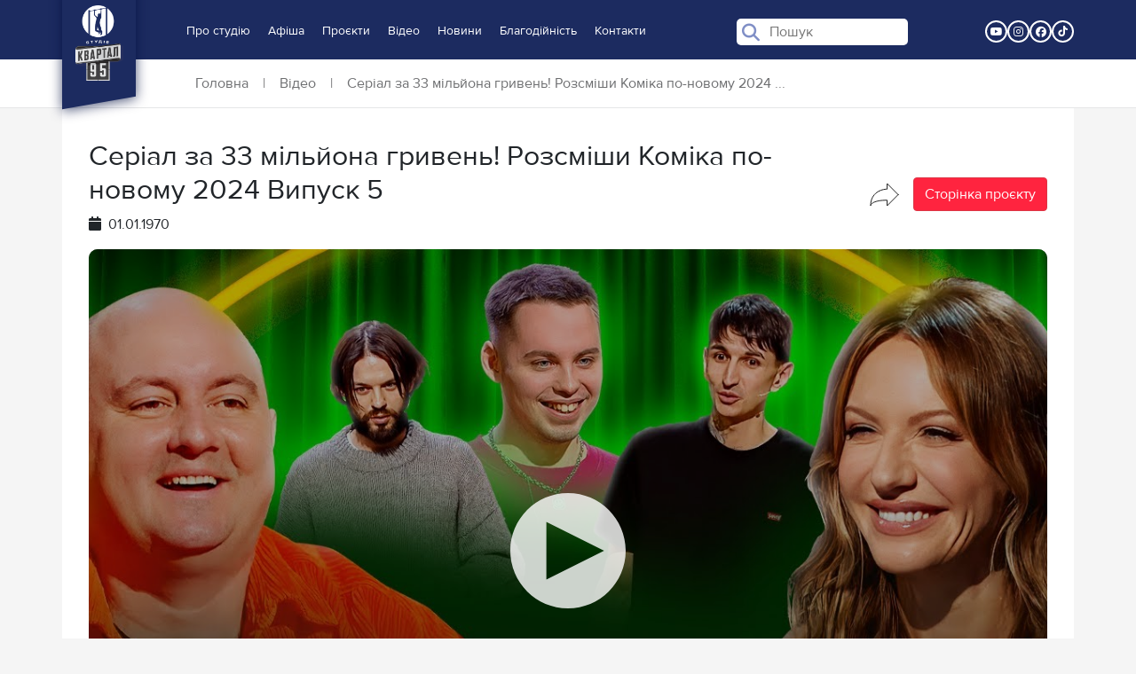

--- FILE ---
content_type: text/html; charset=UTF-8
request_url: https://kvartal95.com/uk/video/serial-za-33-milyona-hryven-rozsmishy-komika-po-novomu-2024-vypusk-5/
body_size: 15703
content:
<!DOCTYPE html>
<html lang="uk">
<head>
    <meta charset="UTF-8">
    <meta name="viewport" content="width=device-width, initial-scale=1.0">
    
	<script src="//ajax.googleapis.com/ajax/libs/jquery/1.11.0/jquery.min.js"></script>
	<!-- AMP Analytics --><script async custom-element="amp-analytics" src="https://cdn.ampproject.org/v0/amp-analytics-0.1.js"></script>

    <meta name='robots' content='index, follow, max-image-preview:large, max-snippet:-1, max-video-preview:-1' />

	<!-- This site is optimized with the Yoast SEO plugin v24.5 - https://yoast.com/wordpress/plugins/seo/ -->
	<title>Серіал за 33 мільйона гривень! Розсміши Коміка по-новому 2024 Випуск 5 | Квартал 95</title>
	<link rel="canonical" href="https://kvartal95.com/uk/video/serial-za-33-milyona-hryven-rozsmishy-komika-po-novomu-2024-vypusk-5/" />
	<meta property="og:locale" content="uk_UA" />
	<meta property="og:type" content="article" />
	<meta property="og:title" content="Серіал за 33 мільйона гривень! Розсміши Коміка по-новому 2024 Випуск 5 | Квартал 95" />
	<meta property="og:url" content="https://kvartal95.com/uk/video/serial-za-33-milyona-hryven-rozsmishy-komika-po-novomu-2024-vypusk-5/" />
	<meta property="og:site_name" content="Квартал 95" />
	<meta property="article:publisher" content="https://www.facebook.com/kvartal95/" />
	<meta property="og:image" content="https://kvartal95.com/wp-content/uploads/2024/08/story_kvartal_6.png" />
	<meta property="og:image:width" content="601" />
	<meta property="og:image:height" content="482" />
	<meta property="og:image:type" content="image/png" />
	<meta name="twitter:card" content="summary_large_image" />
	<script type="application/ld+json" class="yoast-schema-graph">{"@context":"https://schema.org","@graph":[{"@type":"WebPage","@id":"https://kvartal95.com/uk/video/serial-za-33-milyona-hryven-rozsmishy-komika-po-novomu-2024-vypusk-5/","url":"https://kvartal95.com/uk/video/serial-za-33-milyona-hryven-rozsmishy-komika-po-novomu-2024-vypusk-5/","name":"Серіал за 33 мільйона гривень! Розсміши Коміка по-новому 2024 Випуск 5 | Квартал 95","isPartOf":{"@id":"https://kvartal95.com/uk/#website"},"datePublished":"2024-07-31T16:05:54+00:00","breadcrumb":{"@id":"https://kvartal95.com/uk/video/serial-za-33-milyona-hryven-rozsmishy-komika-po-novomu-2024-vypusk-5/#breadcrumb"},"inLanguage":"uk","potentialAction":[{"@type":"ReadAction","target":["https://kvartal95.com/uk/video/serial-za-33-milyona-hryven-rozsmishy-komika-po-novomu-2024-vypusk-5/"]}]},{"@type":"BreadcrumbList","@id":"https://kvartal95.com/uk/video/serial-za-33-milyona-hryven-rozsmishy-komika-po-novomu-2024-vypusk-5/#breadcrumb","itemListElement":[{"@type":"ListItem","position":1,"name":"Головна","item":"https://kvartal95.com/uk/"},{"@type":"ListItem","position":2,"name":"Video","item":"https://kvartal95.com/uk/video/"},{"@type":"ListItem","position":3,"name":"Серіал за 33 мільйона гривень! Розсміши Коміка по-новому 2024 Випуск 5"}]},{"@type":"WebSite","@id":"https://kvartal95.com/uk/#website","url":"https://kvartal95.com/uk/","name":"Квартал 95","description":"","publisher":{"@id":"https://kvartal95.com/uk/#organization"},"alternateName":"Студія Квартал 95","potentialAction":[{"@type":"SearchAction","target":{"@type":"EntryPoint","urlTemplate":"https://kvartal95.com/uk/?s={search_term_string}"},"query-input":{"@type":"PropertyValueSpecification","valueRequired":true,"valueName":"search_term_string"}}],"inLanguage":"uk"},{"@type":"Organization","@id":"https://kvartal95.com/uk/#organization","name":"Квартал 95","alternateName":"Студія \"Квартал 95\"","url":"https://kvartal95.com/uk/","logo":{"@type":"ImageObject","inLanguage":"uk","@id":"https://kvartal95.com/uk/#/schema/logo/image/","url":"https://kvartal95.com/wp-content/uploads/2024/04/cropped-main_logo_kvartal.png","contentUrl":"https://kvartal95.com/wp-content/uploads/2024/04/cropped-main_logo_kvartal.png","width":94,"height":149,"caption":"Квартал 95"},"image":{"@id":"https://kvartal95.com/uk/#/schema/logo/image/"},"sameAs":["https://www.facebook.com/kvartal95/","https://www.instagram.com/kvartal95official/"]}]}</script>
	<!-- / Yoast SEO plugin. -->


<link rel='dns-prefetch' href='//static.addtoany.com' />
<link rel='dns-prefetch' href='//www.googletagmanager.com' />
<link rel='dns-prefetch' href='//cdnjs.cloudflare.com' />
<link rel="alternate" title="oEmbed (JSON)" type="application/json+oembed" href="https://kvartal95.com/wp-json/oembed/1.0/embed?url=https%3A%2F%2Fkvartal95.com%2Fuk%2Fvideo%2Fserial-za-33-milyona-hryven-rozsmishy-komika-po-novomu-2024-vypusk-5%2F" />
<link rel="alternate" title="oEmbed (XML)" type="text/xml+oembed" href="https://kvartal95.com/wp-json/oembed/1.0/embed?url=https%3A%2F%2Fkvartal95.com%2Fuk%2Fvideo%2Fserial-za-33-milyona-hryven-rozsmishy-komika-po-novomu-2024-vypusk-5%2F&#038;format=xml" />
<style id='wp-img-auto-sizes-contain-inline-css' type='text/css'>
img:is([sizes=auto i],[sizes^="auto," i]){contain-intrinsic-size:3000px 1500px}
/*# sourceURL=wp-img-auto-sizes-contain-inline-css */
</style>
<style id='wp-emoji-styles-inline-css' type='text/css'>

	img.wp-smiley, img.emoji {
		display: inline !important;
		border: none !important;
		box-shadow: none !important;
		height: 1em !important;
		width: 1em !important;
		margin: 0 0.07em !important;
		vertical-align: -0.1em !important;
		background: none !important;
		padding: 0 !important;
	}
/*# sourceURL=wp-emoji-styles-inline-css */
</style>
<style id='wp-block-library-inline-css' type='text/css'>
:root{--wp-block-synced-color:#7a00df;--wp-block-synced-color--rgb:122,0,223;--wp-bound-block-color:var(--wp-block-synced-color);--wp-editor-canvas-background:#ddd;--wp-admin-theme-color:#007cba;--wp-admin-theme-color--rgb:0,124,186;--wp-admin-theme-color-darker-10:#006ba1;--wp-admin-theme-color-darker-10--rgb:0,107,160.5;--wp-admin-theme-color-darker-20:#005a87;--wp-admin-theme-color-darker-20--rgb:0,90,135;--wp-admin-border-width-focus:2px}@media (min-resolution:192dpi){:root{--wp-admin-border-width-focus:1.5px}}.wp-element-button{cursor:pointer}:root .has-very-light-gray-background-color{background-color:#eee}:root .has-very-dark-gray-background-color{background-color:#313131}:root .has-very-light-gray-color{color:#eee}:root .has-very-dark-gray-color{color:#313131}:root .has-vivid-green-cyan-to-vivid-cyan-blue-gradient-background{background:linear-gradient(135deg,#00d084,#0693e3)}:root .has-purple-crush-gradient-background{background:linear-gradient(135deg,#34e2e4,#4721fb 50%,#ab1dfe)}:root .has-hazy-dawn-gradient-background{background:linear-gradient(135deg,#faaca8,#dad0ec)}:root .has-subdued-olive-gradient-background{background:linear-gradient(135deg,#fafae1,#67a671)}:root .has-atomic-cream-gradient-background{background:linear-gradient(135deg,#fdd79a,#004a59)}:root .has-nightshade-gradient-background{background:linear-gradient(135deg,#330968,#31cdcf)}:root .has-midnight-gradient-background{background:linear-gradient(135deg,#020381,#2874fc)}:root{--wp--preset--font-size--normal:16px;--wp--preset--font-size--huge:42px}.has-regular-font-size{font-size:1em}.has-larger-font-size{font-size:2.625em}.has-normal-font-size{font-size:var(--wp--preset--font-size--normal)}.has-huge-font-size{font-size:var(--wp--preset--font-size--huge)}.has-text-align-center{text-align:center}.has-text-align-left{text-align:left}.has-text-align-right{text-align:right}.has-fit-text{white-space:nowrap!important}#end-resizable-editor-section{display:none}.aligncenter{clear:both}.items-justified-left{justify-content:flex-start}.items-justified-center{justify-content:center}.items-justified-right{justify-content:flex-end}.items-justified-space-between{justify-content:space-between}.screen-reader-text{border:0;clip-path:inset(50%);height:1px;margin:-1px;overflow:hidden;padding:0;position:absolute;width:1px;word-wrap:normal!important}.screen-reader-text:focus{background-color:#ddd;clip-path:none;color:#444;display:block;font-size:1em;height:auto;left:5px;line-height:normal;padding:15px 23px 14px;text-decoration:none;top:5px;width:auto;z-index:100000}html :where(.has-border-color){border-style:solid}html :where([style*=border-top-color]){border-top-style:solid}html :where([style*=border-right-color]){border-right-style:solid}html :where([style*=border-bottom-color]){border-bottom-style:solid}html :where([style*=border-left-color]){border-left-style:solid}html :where([style*=border-width]){border-style:solid}html :where([style*=border-top-width]){border-top-style:solid}html :where([style*=border-right-width]){border-right-style:solid}html :where([style*=border-bottom-width]){border-bottom-style:solid}html :where([style*=border-left-width]){border-left-style:solid}html :where(img[class*=wp-image-]){height:auto;max-width:100%}:where(figure){margin:0 0 1em}html :where(.is-position-sticky){--wp-admin--admin-bar--position-offset:var(--wp-admin--admin-bar--height,0px)}@media screen and (max-width:600px){html :where(.is-position-sticky){--wp-admin--admin-bar--position-offset:0px}}

/*# sourceURL=wp-block-library-inline-css */
</style><style id='global-styles-inline-css' type='text/css'>
:root{--wp--preset--aspect-ratio--square: 1;--wp--preset--aspect-ratio--4-3: 4/3;--wp--preset--aspect-ratio--3-4: 3/4;--wp--preset--aspect-ratio--3-2: 3/2;--wp--preset--aspect-ratio--2-3: 2/3;--wp--preset--aspect-ratio--16-9: 16/9;--wp--preset--aspect-ratio--9-16: 9/16;--wp--preset--color--black: #000000;--wp--preset--color--cyan-bluish-gray: #abb8c3;--wp--preset--color--white: #ffffff;--wp--preset--color--pale-pink: #f78da7;--wp--preset--color--vivid-red: #cf2e2e;--wp--preset--color--luminous-vivid-orange: #ff6900;--wp--preset--color--luminous-vivid-amber: #fcb900;--wp--preset--color--light-green-cyan: #7bdcb5;--wp--preset--color--vivid-green-cyan: #00d084;--wp--preset--color--pale-cyan-blue: #8ed1fc;--wp--preset--color--vivid-cyan-blue: #0693e3;--wp--preset--color--vivid-purple: #9b51e0;--wp--preset--gradient--vivid-cyan-blue-to-vivid-purple: linear-gradient(135deg,rgb(6,147,227) 0%,rgb(155,81,224) 100%);--wp--preset--gradient--light-green-cyan-to-vivid-green-cyan: linear-gradient(135deg,rgb(122,220,180) 0%,rgb(0,208,130) 100%);--wp--preset--gradient--luminous-vivid-amber-to-luminous-vivid-orange: linear-gradient(135deg,rgb(252,185,0) 0%,rgb(255,105,0) 100%);--wp--preset--gradient--luminous-vivid-orange-to-vivid-red: linear-gradient(135deg,rgb(255,105,0) 0%,rgb(207,46,46) 100%);--wp--preset--gradient--very-light-gray-to-cyan-bluish-gray: linear-gradient(135deg,rgb(238,238,238) 0%,rgb(169,184,195) 100%);--wp--preset--gradient--cool-to-warm-spectrum: linear-gradient(135deg,rgb(74,234,220) 0%,rgb(151,120,209) 20%,rgb(207,42,186) 40%,rgb(238,44,130) 60%,rgb(251,105,98) 80%,rgb(254,248,76) 100%);--wp--preset--gradient--blush-light-purple: linear-gradient(135deg,rgb(255,206,236) 0%,rgb(152,150,240) 100%);--wp--preset--gradient--blush-bordeaux: linear-gradient(135deg,rgb(254,205,165) 0%,rgb(254,45,45) 50%,rgb(107,0,62) 100%);--wp--preset--gradient--luminous-dusk: linear-gradient(135deg,rgb(255,203,112) 0%,rgb(199,81,192) 50%,rgb(65,88,208) 100%);--wp--preset--gradient--pale-ocean: linear-gradient(135deg,rgb(255,245,203) 0%,rgb(182,227,212) 50%,rgb(51,167,181) 100%);--wp--preset--gradient--electric-grass: linear-gradient(135deg,rgb(202,248,128) 0%,rgb(113,206,126) 100%);--wp--preset--gradient--midnight: linear-gradient(135deg,rgb(2,3,129) 0%,rgb(40,116,252) 100%);--wp--preset--font-size--small: 13px;--wp--preset--font-size--medium: 20px;--wp--preset--font-size--large: 36px;--wp--preset--font-size--x-large: 42px;--wp--preset--spacing--20: 0.44rem;--wp--preset--spacing--30: 0.67rem;--wp--preset--spacing--40: 1rem;--wp--preset--spacing--50: 1.5rem;--wp--preset--spacing--60: 2.25rem;--wp--preset--spacing--70: 3.38rem;--wp--preset--spacing--80: 5.06rem;--wp--preset--shadow--natural: 6px 6px 9px rgba(0, 0, 0, 0.2);--wp--preset--shadow--deep: 12px 12px 50px rgba(0, 0, 0, 0.4);--wp--preset--shadow--sharp: 6px 6px 0px rgba(0, 0, 0, 0.2);--wp--preset--shadow--outlined: 6px 6px 0px -3px rgb(255, 255, 255), 6px 6px rgb(0, 0, 0);--wp--preset--shadow--crisp: 6px 6px 0px rgb(0, 0, 0);}:where(.is-layout-flex){gap: 0.5em;}:where(.is-layout-grid){gap: 0.5em;}body .is-layout-flex{display: flex;}.is-layout-flex{flex-wrap: wrap;align-items: center;}.is-layout-flex > :is(*, div){margin: 0;}body .is-layout-grid{display: grid;}.is-layout-grid > :is(*, div){margin: 0;}:where(.wp-block-columns.is-layout-flex){gap: 2em;}:where(.wp-block-columns.is-layout-grid){gap: 2em;}:where(.wp-block-post-template.is-layout-flex){gap: 1.25em;}:where(.wp-block-post-template.is-layout-grid){gap: 1.25em;}.has-black-color{color: var(--wp--preset--color--black) !important;}.has-cyan-bluish-gray-color{color: var(--wp--preset--color--cyan-bluish-gray) !important;}.has-white-color{color: var(--wp--preset--color--white) !important;}.has-pale-pink-color{color: var(--wp--preset--color--pale-pink) !important;}.has-vivid-red-color{color: var(--wp--preset--color--vivid-red) !important;}.has-luminous-vivid-orange-color{color: var(--wp--preset--color--luminous-vivid-orange) !important;}.has-luminous-vivid-amber-color{color: var(--wp--preset--color--luminous-vivid-amber) !important;}.has-light-green-cyan-color{color: var(--wp--preset--color--light-green-cyan) !important;}.has-vivid-green-cyan-color{color: var(--wp--preset--color--vivid-green-cyan) !important;}.has-pale-cyan-blue-color{color: var(--wp--preset--color--pale-cyan-blue) !important;}.has-vivid-cyan-blue-color{color: var(--wp--preset--color--vivid-cyan-blue) !important;}.has-vivid-purple-color{color: var(--wp--preset--color--vivid-purple) !important;}.has-black-background-color{background-color: var(--wp--preset--color--black) !important;}.has-cyan-bluish-gray-background-color{background-color: var(--wp--preset--color--cyan-bluish-gray) !important;}.has-white-background-color{background-color: var(--wp--preset--color--white) !important;}.has-pale-pink-background-color{background-color: var(--wp--preset--color--pale-pink) !important;}.has-vivid-red-background-color{background-color: var(--wp--preset--color--vivid-red) !important;}.has-luminous-vivid-orange-background-color{background-color: var(--wp--preset--color--luminous-vivid-orange) !important;}.has-luminous-vivid-amber-background-color{background-color: var(--wp--preset--color--luminous-vivid-amber) !important;}.has-light-green-cyan-background-color{background-color: var(--wp--preset--color--light-green-cyan) !important;}.has-vivid-green-cyan-background-color{background-color: var(--wp--preset--color--vivid-green-cyan) !important;}.has-pale-cyan-blue-background-color{background-color: var(--wp--preset--color--pale-cyan-blue) !important;}.has-vivid-cyan-blue-background-color{background-color: var(--wp--preset--color--vivid-cyan-blue) !important;}.has-vivid-purple-background-color{background-color: var(--wp--preset--color--vivid-purple) !important;}.has-black-border-color{border-color: var(--wp--preset--color--black) !important;}.has-cyan-bluish-gray-border-color{border-color: var(--wp--preset--color--cyan-bluish-gray) !important;}.has-white-border-color{border-color: var(--wp--preset--color--white) !important;}.has-pale-pink-border-color{border-color: var(--wp--preset--color--pale-pink) !important;}.has-vivid-red-border-color{border-color: var(--wp--preset--color--vivid-red) !important;}.has-luminous-vivid-orange-border-color{border-color: var(--wp--preset--color--luminous-vivid-orange) !important;}.has-luminous-vivid-amber-border-color{border-color: var(--wp--preset--color--luminous-vivid-amber) !important;}.has-light-green-cyan-border-color{border-color: var(--wp--preset--color--light-green-cyan) !important;}.has-vivid-green-cyan-border-color{border-color: var(--wp--preset--color--vivid-green-cyan) !important;}.has-pale-cyan-blue-border-color{border-color: var(--wp--preset--color--pale-cyan-blue) !important;}.has-vivid-cyan-blue-border-color{border-color: var(--wp--preset--color--vivid-cyan-blue) !important;}.has-vivid-purple-border-color{border-color: var(--wp--preset--color--vivid-purple) !important;}.has-vivid-cyan-blue-to-vivid-purple-gradient-background{background: var(--wp--preset--gradient--vivid-cyan-blue-to-vivid-purple) !important;}.has-light-green-cyan-to-vivid-green-cyan-gradient-background{background: var(--wp--preset--gradient--light-green-cyan-to-vivid-green-cyan) !important;}.has-luminous-vivid-amber-to-luminous-vivid-orange-gradient-background{background: var(--wp--preset--gradient--luminous-vivid-amber-to-luminous-vivid-orange) !important;}.has-luminous-vivid-orange-to-vivid-red-gradient-background{background: var(--wp--preset--gradient--luminous-vivid-orange-to-vivid-red) !important;}.has-very-light-gray-to-cyan-bluish-gray-gradient-background{background: var(--wp--preset--gradient--very-light-gray-to-cyan-bluish-gray) !important;}.has-cool-to-warm-spectrum-gradient-background{background: var(--wp--preset--gradient--cool-to-warm-spectrum) !important;}.has-blush-light-purple-gradient-background{background: var(--wp--preset--gradient--blush-light-purple) !important;}.has-blush-bordeaux-gradient-background{background: var(--wp--preset--gradient--blush-bordeaux) !important;}.has-luminous-dusk-gradient-background{background: var(--wp--preset--gradient--luminous-dusk) !important;}.has-pale-ocean-gradient-background{background: var(--wp--preset--gradient--pale-ocean) !important;}.has-electric-grass-gradient-background{background: var(--wp--preset--gradient--electric-grass) !important;}.has-midnight-gradient-background{background: var(--wp--preset--gradient--midnight) !important;}.has-small-font-size{font-size: var(--wp--preset--font-size--small) !important;}.has-medium-font-size{font-size: var(--wp--preset--font-size--medium) !important;}.has-large-font-size{font-size: var(--wp--preset--font-size--large) !important;}.has-x-large-font-size{font-size: var(--wp--preset--font-size--x-large) !important;}
/*# sourceURL=global-styles-inline-css */
</style>

<style id='classic-theme-styles-inline-css' type='text/css'>
/*! This file is auto-generated */
.wp-block-button__link{color:#fff;background-color:#32373c;border-radius:9999px;box-shadow:none;text-decoration:none;padding:calc(.667em + 2px) calc(1.333em + 2px);font-size:1.125em}.wp-block-file__button{background:#32373c;color:#fff;text-decoration:none}
/*# sourceURL=/wp-includes/css/classic-themes.min.css */
</style>
<link rel='stylesheet' id='contact-form-7-css' href='https://kvartal95.com/wp-content/plugins/contact-form-7/includes/css/styles.css?ver=6.0.4' type='text/css' media='all' />
<link rel='stylesheet' id='venobox-css-css' href='https://kvartal95.com/wp-content/plugins/venobox-lightbox/css/venobox.min.css?ver=1.9.3' type='text/css' media='all' />
<link rel='stylesheet' id='fontawesome-free-css' href='https://cdnjs.cloudflare.com/ajax/libs/font-awesome/6.5.0/css/all.min.css?ver=6.5.0' type='text/css' media='all' />
<link rel='stylesheet' id='areoi-bootstrap-css' href='https://kvartal95.com/wp-content/plugins/all-bootstrap-blocks/assets/css/bootstrap.min.css?ver=1739894404' type='text/css' media='all' />
<link rel='stylesheet' id='areoi-bootstrap-icons-css' href='https://kvartal95.com/wp-content/plugins/all-bootstrap-blocks/src/bootstrap-icons-1.11.3/bootstrap-icons.min.css?ver=1739894396' type='text/css' media='all' />
<link rel='stylesheet' id='areoi-style-index-css' href='https://kvartal95.com/wp-content/plugins/all-bootstrap-blocks/build/style-index.css?ver=1739894396' type='text/css' media='all' />
<link rel='stylesheet' id='addtoany-css' href='https://kvartal95.com/wp-content/plugins/add-to-any/addtoany.min.css?ver=1.16' type='text/css' media='all' />
<style id='addtoany-inline-css' type='text/css'>
.addtoany_share_save_container {
	display:none;
}
/*# sourceURL=addtoany-inline-css */
</style>
<link rel='stylesheet' id='animate-css' href='https://kvartal95.com/wp-content/themes/kvartaltheme/css/animate.css?ver=6.9' type='text/css' media='all' />
<link rel='stylesheet' id='style-css' href='https://kvartal95.com/wp-content/themes/kvartaltheme/style.css?ver=6.9' type='text/css' media='all' />
<link rel='stylesheet' id='mobile-css' href='https://kvartal95.com/wp-content/themes/kvartaltheme/css/mobile.css?ver=6.9' type='text/css' media='all' />
<script type="text/javascript" id="addtoany-core-js-before">
/* <![CDATA[ */
window.a2a_config=window.a2a_config||{};a2a_config.callbacks=[];a2a_config.overlays=[];a2a_config.templates={};a2a_localize = {
	Share: "Поділитися",
	Save: "Зберегти",
	Subscribe: "Підписатися",
	Email: "Email",
	Bookmark: "Закладка",
	ShowAll: "Показати все",
	ShowLess: "Показати менше",
	FindServices: "Знайти сервіс(и)",
	FindAnyServiceToAddTo: "Миттєвий пошук сервісів",
	PoweredBy: "Працює на",
	ShareViaEmail: "Поділитися через електронну пошту",
	SubscribeViaEmail: "Підпишіться електронною поштою",
	BookmarkInYourBrowser: "Додати до закладок у браузері",
	BookmarkInstructions: "Натисніть Ctrl+D або \u2318+D, щоб додати цю сторінку до закладок",
	AddToYourFavorites: "Додати в закладки",
	SendFromWebOrProgram: "Відправити з будь-якої адреси електронної пошти або програми електронної пошти",
	EmailProgram: "Програма електронної пошти",
	More: "Більше&#8230;",
	ThanksForSharing: "Дякуємо, що поділились!",
	ThanksForFollowing: "Дякуємо за підписку!"
};

a2a_config.callbacks.push({
    share: function(data) {
        // Do what you need with the data object here
       $(".share-list").toggle();
    }
});

//# sourceURL=addtoany-core-js-before
/* ]]> */
</script>
<script type="text/javascript" defer src="https://static.addtoany.com/menu/page.js" id="addtoany-core-js"></script>
<script type="text/javascript" src="https://kvartal95.com/wp-includes/js/jquery/jquery.min.js?ver=3.7.1" id="jquery-core-js"></script>
<script type="text/javascript" src="https://kvartal95.com/wp-includes/js/jquery/jquery-migrate.min.js?ver=3.4.1" id="jquery-migrate-js"></script>
<script type="text/javascript" defer src="https://kvartal95.com/wp-content/plugins/add-to-any/addtoany.min.js?ver=1.1" id="addtoany-jquery-js"></script>

<!-- Початок фрагмента тегу Google (gtag.js), доданого за допомогою Site Kit -->
<!-- Фрагмент Google Analytics, доданий Site Kit -->
<script type="text/javascript" src="https://www.googletagmanager.com/gtag/js?id=GT-T9HCSQ37" id="google_gtagjs-js" async></script>
<script type="text/javascript" id="google_gtagjs-js-after">
/* <![CDATA[ */
window.dataLayer = window.dataLayer || [];function gtag(){dataLayer.push(arguments);}
gtag("set","linker",{"domains":["kvartal95.com"]});
gtag("js", new Date());
gtag("set", "developer_id.dZTNiMT", true);
gtag("config", "GT-T9HCSQ37");
//# sourceURL=google_gtagjs-js-after
/* ]]> */
</script>
<script type="text/javascript" src="https://kit.fontawesome.com/ee11ba9a1e.js?ver=6.9" id="fontawesome-js"></script>
<script type="text/javascript" src="https://kvartal95.com/wp-content/themes/kvartaltheme/js/wow.js?ver=6.9" id="wow-js"></script>
<script type="text/javascript" src="https://kvartal95.com/wp-content/themes/kvartaltheme/js/kv-theme-js.js?ver=6.9" id="themejs-js"></script>
<link rel="https://api.w.org/" href="https://kvartal95.com/wp-json/" /><link rel="alternate" title="JSON" type="application/json" href="https://kvartal95.com/wp-json/wp/v2/video/893" /><link rel="EditURI" type="application/rsd+xml" title="RSD" href="https://kvartal95.com/xmlrpc.php?rsd" />
<link rel='shortlink' href='https://kvartal95.com/?p=893' />
<meta name="generator" content="Site Kit by Google 1.168.0" /><meta name="generator" content="performance-lab 3.9.0; plugins: ">
<meta name="generator" content="optimization-detective 1.0.0-beta2">
<noscript><style>.lazyload[data-src]{display:none !important;}</style></noscript><style>.lazyload{background-image:none !important;}.lazyload:before{background-image:none !important;}</style><link rel="icon" href="https://kvartal95.com/wp-content/uploads/2024/04/cropped-android-chrome-192x192-2-32x32.png" sizes="32x32" />
<link rel="icon" href="https://kvartal95.com/wp-content/uploads/2024/04/cropped-android-chrome-192x192-2-192x192.png" sizes="192x192" />
<link rel="apple-touch-icon" href="https://kvartal95.com/wp-content/uploads/2024/04/cropped-android-chrome-192x192-2-180x180.png" />
<meta name="msapplication-TileImage" content="https://kvartal95.com/wp-content/uploads/2024/04/cropped-android-chrome-192x192-2-270x270.png" />
</head>
<body class="wp-singular video-template-default single single-video postid-893 single-format-standard wp-custom-logo wp-theme-kvartaltheme">
	<!-- Google Tag Manager -->
<amp-analytics config="https://www.googletagmanager.com/amp.json?id=GTM-5GTCJ26S&gtm.url=SOURCE_URL" data-credentials="include"></amp-analytics>

<header>
    <div class="container head_container p-0">
		<div class="col-md-1 col-3 logo-content">
            <a href="https://kvartal95.com/uk" class="logo">
                <span></span>
                <img  alt="kvartal95_logo" data-src="https://kvartal95.com/wp-content/uploads/2024/04/cropped-main_logo_kvartal.png" decoding="async" src="[data-uri]" class="lazyload" data-eio-rwidth="94" data-eio-rheight="149"><noscript><img src=https://kvartal95.com/wp-content/uploads/2024/04/cropped-main_logo_kvartal.png alt="kvartal95_logo" data-eio="l"></noscript>            </a>
        </div>
		
        <div class="col-md-11 col-8 d-flex justify-content-end">
			<button class="header_burger-btn" onclick="toggleMenu()">
				<span></span>
				<span></span>
				<span></span>
			</button>
			<nav class="menu d-flex">
				
                <div class="search-bar order-md-1">
					<form role="search" method="get" id="searchform" action="https://kvartal95.com/uk/">
						<i class="fa-solid fa-magnifying-glass"></i>
						<input type="text" value="" autocomplete="off" name="s" id="s" placeholder="Пошук" />
					</form>
				</div>
				
                <ul class="main-list"><li id="menu-item-1490" class="menu-item menu-item-type-post_type menu-item-object-page menu-item-has-children menu-item-1490"><a href="https://kvartal95.com/uk/pro-studiiu-kvartal/">Про студію</a>
<div class='submenu'><ul class='sub-menu'>
	<li id="menu-item-1492" class="menu-item menu-item-type-post_type menu-item-object-page menu-item-1492"><a href="https://kvartal95.com/uk/istoriia/">Історія студії</a></li>
	<li id="menu-item-2181" class="menu-item menu-item-type-post_type_archive menu-item-object-person menu-item-2181"><a href="https://kvartal95.com/uk/person/">Актори</a></li>
</ul></div>
</li>
<li id="menu-item-32" class="menu-item menu-item-type-post_type_archive menu-item-object-concerts menu-item-32"><a href="https://kvartal95.com/uk/concerts/">Афіша</a></li>
<li id="menu-item-33" class="menu-item menu-item-type-post_type_archive menu-item-object-projects menu-item-has-children menu-item-33"><a href="https://kvartal95.com/uk/projects/">Проєкти</a>
<div class='submenu'><ul class='sub-menu'>
	<li id="menu-item-39" class="menu-item menu-item-type-taxonomy menu-item-object-category menu-item-39"><a href="https://kvartal95.com/uk/projects/tv-projects/">Телепроєкти</a></li>
	<li id="menu-item-38" class="menu-item menu-item-type-taxonomy menu-item-object-category menu-item-38"><a href="https://kvartal95.com/uk/projects/tv-shows/">Серіали</a></li>
	<li id="menu-item-37" class="menu-item menu-item-type-taxonomy menu-item-object-category menu-item-37"><a href="https://kvartal95.com/uk/projects/feature-films/">Повнометражні</a></li>
	<li id="menu-item-35" class="menu-item menu-item-type-taxonomy menu-item-object-category menu-item-35"><a href="https://kvartal95.com/uk/projects/animated-films/">Анімаційні</a></li>
	<li id="menu-item-36" class="menu-item menu-item-type-taxonomy menu-item-object-category menu-item-36"><a href="https://kvartal95.com/uk/projects/documentaries/">Документальні</a></li>
</ul></div>
</li>
<li id="menu-item-34" class="menu-item menu-item-type-post_type_archive menu-item-object-video menu-item-34"><a href="https://kvartal95.com/uk/video/">Відео</a></li>
<li id="menu-item-55" class="menu-item menu-item-type-post_type_archive menu-item-object-news menu-item-55"><a href="https://kvartal95.com/uk/news/">Новини</a></li>
<li id="menu-item-58" class="menu-item menu-item-type-post_type menu-item-object-page menu-item-58"><a href="https://kvartal95.com/uk/charity/">Благодійність</a></li>
<li id="menu-item-354" class="menu-item menu-item-type-post_type menu-item-object-page menu-item-354"><a href="https://kvartal95.com/uk/contacts/">Контакти</a></li>
</ul>				<div class="widget order-md-1">
																<a href="https://www.youtube.com/@studiya95kvartal" target="_blank" alt="youtube" class="social"><i class="fa-brands fa-youtube"></i></a>
																							<a href="https://www.instagram.com/kvartal95official/?hl=uk" target="_blank" alt="instagram" class="social"><i class="fa-brands fa-instagram"></i></a>
																							<a href="https://www.facebook.com/kvartal95/?locale=ru_RU" target="_blank" alt="facebook" class="social"><i class="fa-brands fa-facebook"></i></a>
																							<a href="https://www.tiktok.com/@kvartal95_official" target="_blank" alt="tiktok" class="social"><i class="fa-brands fa-tiktok"></i></a>
																</div>
        	</nav>
	</div>
		<div class="bg-block"></div>
</header>
<div class="m-0 p-0 menu-plank theme-breadcrumbs">
 	<div class="container"><a href="https://kvartal95.com">Головна</a><span class="mx-3">|</span><a href="/uk/video">Відео</a><span class="mx-3">|</span>Серіал за 33 мільйона гривень! Розсміши Коміка по-новому 2024 ...</div>
</div>

<div class="container main_content bg-white">
 	        
 	<div class="row w-100 m-0 p-0 mb-4">
		<div class="d-flex flex-wrap mb-4 mb-md-0 p-0">
			<div class="col-12 col-md-9 p-0">
				<h2>Серіал за 33 мільйона гривень! Розсміши Коміка по-новому 2024 Випуск 5</h2>
				<div class="date d-flex align-items-baseline mb-3">
					<i class="fa-solid fa-calendar"></i>
					<span class="mx-2">01.01.1970</span>
				</div>
			</div>
			<div class="col-12 col-md-3 p-0 d-flex justify-content-end align-items-center">
				<div class="position-relative">
					<a href="/" class="share-bt">
						<svg width="33" height="27" viewBox="0 0 33 27" fill="none" xmlns="http://www.w3.org/2000/svg">
							<path d="M32 13.5L19.6 1V7.25C13.4 7.25 1 11 1 26C1 23.9161 4.72 19.75 19.6 19.75V26L32 13.5Z" stroke="#1D1D1D" stroke-linecap="round" stroke-linejoin="round"/>
						</svg>
					</a>
					<div class="share-list"></div>
				</div>
									<a href="https://kvartal95.com/uk/projects/rozsmishy-komika-po-novomu/" class="ms-3 btn btn-danger btn-video-parent-project">Сторінка проєкту</a>
							</div>
		</div>
		<div class="w-100 p-0 m-0">
			<a href="https://www.youtube.com/watch?v=pmyMZ1QwVmE" class="video-link-player" target="_blank">
				<figure class="video-frame w-100">
					<img src="[data-uri]" data-src="http://i4.ytimg.com/vi/pmyMZ1QwVmE/maxresdefault.jpg" decoding="async" class="lazyload"><noscript><img src="http://i4.ytimg.com/vi/pmyMZ1QwVmE/maxresdefault.jpg" data-eio="l"></noscript>
					<svg height="130px" style="enable-background:new 0 0 32 32;" class="play-icon" version="1.1" viewBox="0 0 32 32" width="130px" xml:space="preserve" xmlns="http://www.w3.org/2000/svg" xmlns:xlink="http://www.w3.org/1999/xlink"><g id="Layer_1"/><g id="play_x5F_alt"><path d="M16,0C7.164,0,0,7.164,0,16s7.164,16,16,16s16-7.164,16-16S24.836,0,16,0z M10,24V8l16.008,8L10,24z   " style="fill:#ffffff;"/></g></svg>
				</figure>
			</a>
					</div>
		<div class="text-content p-0">
			<div class="addtoany_share_save_container addtoany_content addtoany_content_bottom"><div class="a2a_kit a2a_kit_size_32 addtoany_list" data-a2a-url="https://kvartal95.com/uk/video/serial-za-33-milyona-hryven-rozsmishy-komika-po-novomu-2024-vypusk-5/" data-a2a-title="Серіал за 33 мільйона гривень! Розсміши Коміка по-новому 2024 Випуск 5"><a class="a2a_button_copy_link" href="https://www.addtoany.com/add_to/copy_link?linkurl=https%3A%2F%2Fkvartal95.com%2Fuk%2Fvideo%2Fserial-za-33-milyona-hryven-rozsmishy-komika-po-novomu-2024-vypusk-5%2F&amp;linkname=%D0%A1%D0%B5%D1%80%D1%96%D0%B0%D0%BB%20%D0%B7%D0%B0%2033%20%D0%BC%D1%96%D0%BB%D1%8C%D0%B9%D0%BE%D0%BD%D0%B0%20%D0%B3%D1%80%D0%B8%D0%B2%D0%B5%D0%BD%D1%8C%21%20%D0%A0%D0%BE%D0%B7%D1%81%D0%BC%D1%96%D1%88%D0%B8%20%D0%9A%D0%BE%D0%BC%D1%96%D0%BA%D0%B0%20%D0%BF%D0%BE-%D0%BD%D0%BE%D0%B2%D0%BE%D0%BC%D1%83%202024%20%D0%92%D0%B8%D0%BF%D1%83%D1%81%D0%BA%205" title="Copy Link" rel="nofollow noopener" target="_blank"></a><a class="a2a_button_email" href="https://www.addtoany.com/add_to/email?linkurl=https%3A%2F%2Fkvartal95.com%2Fuk%2Fvideo%2Fserial-za-33-milyona-hryven-rozsmishy-komika-po-novomu-2024-vypusk-5%2F&amp;linkname=%D0%A1%D0%B5%D1%80%D1%96%D0%B0%D0%BB%20%D0%B7%D0%B0%2033%20%D0%BC%D1%96%D0%BB%D1%8C%D0%B9%D0%BE%D0%BD%D0%B0%20%D0%B3%D1%80%D0%B8%D0%B2%D0%B5%D0%BD%D1%8C%21%20%D0%A0%D0%BE%D0%B7%D1%81%D0%BC%D1%96%D1%88%D0%B8%20%D0%9A%D0%BE%D0%BC%D1%96%D0%BA%D0%B0%20%D0%BF%D0%BE-%D0%BD%D0%BE%D0%B2%D0%BE%D0%BC%D1%83%202024%20%D0%92%D0%B8%D0%BF%D1%83%D1%81%D0%BA%205" title="Email" rel="nofollow noopener" target="_blank"></a><a class="a2a_button_facebook" href="https://www.addtoany.com/add_to/facebook?linkurl=https%3A%2F%2Fkvartal95.com%2Fuk%2Fvideo%2Fserial-za-33-milyona-hryven-rozsmishy-komika-po-novomu-2024-vypusk-5%2F&amp;linkname=%D0%A1%D0%B5%D1%80%D1%96%D0%B0%D0%BB%20%D0%B7%D0%B0%2033%20%D0%BC%D1%96%D0%BB%D1%8C%D0%B9%D0%BE%D0%BD%D0%B0%20%D0%B3%D1%80%D0%B8%D0%B2%D0%B5%D0%BD%D1%8C%21%20%D0%A0%D0%BE%D0%B7%D1%81%D0%BC%D1%96%D1%88%D0%B8%20%D0%9A%D0%BE%D0%BC%D1%96%D0%BA%D0%B0%20%D0%BF%D0%BE-%D0%BD%D0%BE%D0%B2%D0%BE%D0%BC%D1%83%202024%20%D0%92%D0%B8%D0%BF%D1%83%D1%81%D0%BA%205" title="Facebook" rel="nofollow noopener" target="_blank"></a><a class="a2a_button_x" href="https://www.addtoany.com/add_to/x?linkurl=https%3A%2F%2Fkvartal95.com%2Fuk%2Fvideo%2Fserial-za-33-milyona-hryven-rozsmishy-komika-po-novomu-2024-vypusk-5%2F&amp;linkname=%D0%A1%D0%B5%D1%80%D1%96%D0%B0%D0%BB%20%D0%B7%D0%B0%2033%20%D0%BC%D1%96%D0%BB%D1%8C%D0%B9%D0%BE%D0%BD%D0%B0%20%D0%B3%D1%80%D0%B8%D0%B2%D0%B5%D0%BD%D1%8C%21%20%D0%A0%D0%BE%D0%B7%D1%81%D0%BC%D1%96%D1%88%D0%B8%20%D0%9A%D0%BE%D0%BC%D1%96%D0%BA%D0%B0%20%D0%BF%D0%BE-%D0%BD%D0%BE%D0%B2%D0%BE%D0%BC%D1%83%202024%20%D0%92%D0%B8%D0%BF%D1%83%D1%81%D0%BA%205" title="X" rel="nofollow noopener" target="_blank"></a><a class="a2a_button_viber" href="https://www.addtoany.com/add_to/viber?linkurl=https%3A%2F%2Fkvartal95.com%2Fuk%2Fvideo%2Fserial-za-33-milyona-hryven-rozsmishy-komika-po-novomu-2024-vypusk-5%2F&amp;linkname=%D0%A1%D0%B5%D1%80%D1%96%D0%B0%D0%BB%20%D0%B7%D0%B0%2033%20%D0%BC%D1%96%D0%BB%D1%8C%D0%B9%D0%BE%D0%BD%D0%B0%20%D0%B3%D1%80%D0%B8%D0%B2%D0%B5%D0%BD%D1%8C%21%20%D0%A0%D0%BE%D0%B7%D1%81%D0%BC%D1%96%D1%88%D0%B8%20%D0%9A%D0%BE%D0%BC%D1%96%D0%BA%D0%B0%20%D0%BF%D0%BE-%D0%BD%D0%BE%D0%B2%D0%BE%D0%BC%D1%83%202024%20%D0%92%D0%B8%D0%BF%D1%83%D1%81%D0%BA%205" title="Viber" rel="nofollow noopener" target="_blank"></a><a class="a2a_button_whatsapp" href="https://www.addtoany.com/add_to/whatsapp?linkurl=https%3A%2F%2Fkvartal95.com%2Fuk%2Fvideo%2Fserial-za-33-milyona-hryven-rozsmishy-komika-po-novomu-2024-vypusk-5%2F&amp;linkname=%D0%A1%D0%B5%D1%80%D1%96%D0%B0%D0%BB%20%D0%B7%D0%B0%2033%20%D0%BC%D1%96%D0%BB%D1%8C%D0%B9%D0%BE%D0%BD%D0%B0%20%D0%B3%D1%80%D0%B8%D0%B2%D0%B5%D0%BD%D1%8C%21%20%D0%A0%D0%BE%D0%B7%D1%81%D0%BC%D1%96%D1%88%D0%B8%20%D0%9A%D0%BE%D0%BC%D1%96%D0%BA%D0%B0%20%D0%BF%D0%BE-%D0%BD%D0%BE%D0%B2%D0%BE%D0%BC%D1%83%202024%20%D0%92%D0%B8%D0%BF%D1%83%D1%81%D0%BA%205" title="WhatsApp" rel="nofollow noopener" target="_blank"></a><a class="a2a_button_telegram" href="https://www.addtoany.com/add_to/telegram?linkurl=https%3A%2F%2Fkvartal95.com%2Fuk%2Fvideo%2Fserial-za-33-milyona-hryven-rozsmishy-komika-po-novomu-2024-vypusk-5%2F&amp;linkname=%D0%A1%D0%B5%D1%80%D1%96%D0%B0%D0%BB%20%D0%B7%D0%B0%2033%20%D0%BC%D1%96%D0%BB%D1%8C%D0%B9%D0%BE%D0%BD%D0%B0%20%D0%B3%D1%80%D0%B8%D0%B2%D0%B5%D0%BD%D1%8C%21%20%D0%A0%D0%BE%D0%B7%D1%81%D0%BC%D1%96%D1%88%D0%B8%20%D0%9A%D0%BE%D0%BC%D1%96%D0%BA%D0%B0%20%D0%BF%D0%BE-%D0%BD%D0%BE%D0%B2%D0%BE%D0%BC%D1%83%202024%20%D0%92%D0%B8%D0%BF%D1%83%D1%81%D0%BA%205" title="Telegram" rel="nofollow noopener" target="_blank"></a></div></div>		</div>
	</div>
    <div class="similar-video-list kv-video-content-list">
		<div class="kv-plugin-grid-content">
	  
	
    <div class="row m-0 p-0">
            </div>
    <div class="row row-cols-4 m-0 p-0 publication-list " id="kv_shrt_block_df8bc114d05f1d73e2bf">
        
<div class="p-0 video-card" title="Розсміши Коміка по-новому 2024 Випуск 16">
	<a href="https://kvartal95.com/uk/video/rozsmishy-komika-po-novomu-2024-vypusk-16/">
       <img class="video-img lazyload" src="[data-uri]" data-src="http://i4.ytimg.com/vi/OtjyEBHlhQI/mqdefault.jpg" decoding="async"><noscript><img class="video-img" src="http://i4.ytimg.com/vi/OtjyEBHlhQI/mqdefault.jpg" data-eio="l"></noscript>
        <div class="video-title">Розсміши Коміка по-новому 2024 Випуск 16</div>
		<div class="video-date">
			<i class="fa-solid fa-calendar"></i>
			<span class="ml-2">01.01.1970</span>
		</div>
	</a>
</div>
<div class="p-0 video-card" title="Розсміши Коміка по-новому 2024 Випуск 15">
	<a href="https://kvartal95.com/uk/video/rozsmishy-komika-po-novomu-2024-vypusk-15/">
       <img class="video-img lazyload" src="[data-uri]" data-src="http://i4.ytimg.com/vi/kyuB2s9R1PU/mqdefault.jpg" decoding="async"><noscript><img class="video-img" src="http://i4.ytimg.com/vi/kyuB2s9R1PU/mqdefault.jpg" data-eio="l"></noscript>
        <div class="video-title">Розсміши Коміка по-новому 2024 Випуск 15</div>
		<div class="video-date">
			<i class="fa-solid fa-calendar"></i>
			<span class="ml-2">01.01.1970</span>
		</div>
	</a>
</div>
<div class="p-0 video-card" title="Що сказав Макрон, коли путіна доїдали собаки | Розсміши Коміка по-новому 2024 Випуск 14">
	<a href="https://kvartal95.com/uk/video/shcho-skazav-makron-koly-putina-doidaly-sobaky-rozsmishy-komika-po-novomu-2024-vypusk-14/">
       <img class="video-img lazyload" src="[data-uri]" data-src="http://i4.ytimg.com/vi/VqwKlDZcuF4/mqdefault.jpg" decoding="async"><noscript><img class="video-img" src="http://i4.ytimg.com/vi/VqwKlDZcuF4/mqdefault.jpg" data-eio="l"></noscript>
        <div class="video-title">Що сказав Макрон, коли путіна доїдали собаки | Розсм...</div>
		<div class="video-date">
			<i class="fa-solid fa-calendar"></i>
			<span class="ml-2">01.01.1970</span>
		</div>
	</a>
</div>
<div class="p-0 video-card" title="Просмажка Ткача, Накурений Мухтар, Безвіз між ніг | Розсміши Коміка по-новому 2024 Випуск 13">
	<a href="https://kvartal95.com/uk/video/prosmazhka-tkacha-nakurenyy-mukhtar-bezviz-mizh-nih-rozsmishy-komika-po-novomu-2024-vypusk-13/">
       <img class="video-img lazyload" src="[data-uri]" data-src="http://i4.ytimg.com/vi/CVxzTSlzXGo/mqdefault.jpg" decoding="async"><noscript><img class="video-img" src="http://i4.ytimg.com/vi/CVxzTSlzXGo/mqdefault.jpg" data-eio="l"></noscript>
        <div class="video-title">Просмажка Ткача, Накурений Мухтар, Безвіз між ніг | ...</div>
		<div class="video-date">
			<i class="fa-solid fa-calendar"></i>
			<span class="ml-2">01.01.1970</span>
		</div>
	</a>
</div>
<div class="p-0 video-card" title="Навіщо Порошенко сідає росіянам на обличчя | Розсміши Коміка по-новому 2024 Випуск 12">
	<a href="https://kvartal95.com/uk/video/navishcho-poroshenko-sidaie-rosiianam-na-oblychchia-rozsmishy-komika-po-novomu-2024-vypusk-12/">
       <img class="video-img lazyload" src="[data-uri]" data-src="http://i4.ytimg.com/vi/SIhV8eJeQX8/mqdefault.jpg" decoding="async"><noscript><img class="video-img" src="http://i4.ytimg.com/vi/SIhV8eJeQX8/mqdefault.jpg" data-eio="l"></noscript>
        <div class="video-title">Навіщо Порошенко сідає росіянам на обличчя | Розсміш...</div>
		<div class="video-date">
			<i class="fa-solid fa-calendar"></i>
			<span class="ml-2">01.01.1970</span>
		</div>
	</a>
</div>
<div class="p-0 video-card" title="Кличко у стоматолога | Розсміши Коміка по-новому 2024 Випуск 11">
	<a href="https://kvartal95.com/uk/video/klychko-u-stomatoloha-rozsmishy-komika-po-novomu-2024-vypusk-11/">
       <img class="video-img lazyload" src="[data-uri]" data-src="http://i4.ytimg.com/vi/WE4WwQZT3MA/mqdefault.jpg" decoding="async"><noscript><img class="video-img" src="http://i4.ytimg.com/vi/WE4WwQZT3MA/mqdefault.jpg" data-eio="l"></noscript>
        <div class="video-title">Кличко у стоматолога | Розсміши Коміка по-новому 202...</div>
		<div class="video-date">
			<i class="fa-solid fa-calendar"></i>
			<span class="ml-2">01.01.1970</span>
		</div>
	</a>
</div>
<div class="p-0 video-card" title="Маленький бандерівець у Криму | Розсміши Коміка по-новому 2024 Випуск 10">
	<a href="https://kvartal95.com/uk/video/malenkyy-banderivets-u-krymu-rozsmishy-komika-po-novomu-2024-vypusk-10/">
       <img class="video-img lazyload" src="[data-uri]" data-src="http://i4.ytimg.com/vi/p7Gk64_Ko4s/mqdefault.jpg" decoding="async"><noscript><img class="video-img" src="http://i4.ytimg.com/vi/p7Gk64_Ko4s/mqdefault.jpg" data-eio="l"></noscript>
        <div class="video-title">Маленький бандерівець у Криму | Розсміши Коміка по-н...</div>
		<div class="video-date">
			<i class="fa-solid fa-calendar"></i>
			<span class="ml-2">01.01.1970</span>
		</div>
	</a>
</div>
<div class="p-0 video-card" title="Тамада на собачому весіллі | Розсміши Коміка по-новому 2024 Випуск 9">
	<a href="https://kvartal95.com/uk/video/tamada-na-sobachomu-vesilli-rozsmishy-komika-po-novomu-2024-vypusk-9/">
       <img class="video-img lazyload" src="[data-uri]" data-src="http://i4.ytimg.com/vi/RnoicVCNoOY/mqdefault.jpg" decoding="async"><noscript><img class="video-img" src="http://i4.ytimg.com/vi/RnoicVCNoOY/mqdefault.jpg" data-eio="l"></noscript>
        <div class="video-title">Тамада на собачому весіллі | Розсміши Коміка по-ново...</div>
		<div class="video-date">
			<i class="fa-solid fa-calendar"></i>
			<span class="ml-2">01.01.1970</span>
		</div>
	</a>
</div>    </div>
            <div class="btn__wrapper py-3 pt-5 d-flex w-100 justify-content-center align-items-center" id="btn-container-kv_shrt_block_df8bc114d05f1d73e2bf">
			            	<a href="#" class="btn btn-danger" id="load-more-kv_shrt_block_df8bc114d05f1d73e2bf" style="width:225px; padding: 12px 0px;">Детальніше</a>
			        </div>
        <script>
            let currentPage_kv_shrt_block_df8bc114d05f1d73e2bf = 1;
            $('#load-more-kv_shrt_block_df8bc114d05f1d73e2bf').on('click', function() {
                currentPage_kv_shrt_block_df8bc114d05f1d73e2bf++;
                $.ajax({
                    type: 'POST',
                    url: '/wp-admin/admin-ajax.php',
                    dataType: 'json',
                    data: {
                        action: 'weichie_load_more',
                        paged: currentPage_kv_shrt_block_df8bc114d05f1d73e2bf,
						argload: {"posts_per_page":"8","post_type":"video","post_status":"publish","post__not_in":["887"],"meta_query":[{"key":"kv-pid","value":"887"},{"key":"video-season-number","value":"1"}]},
                        cload: 8,
                        ptype: "video",
                    },
                    success: function (res) {
                        if (currentPage_kv_shrt_block_df8bc114d05f1d73e2bf >= res.max) {
                            $('#load-more-kv_shrt_block_df8bc114d05f1d73e2bf').hide();
							$('#btn-container-kv_shrt_block_df8bc114d05f1d73e2bf').remove();
                        }
                        $('#kv_shrt_block_df8bc114d05f1d73e2bf').append(res.html);
                    }
                });
                return false;
            });
        </script>
    </div>	</div>
	<hr class="block-spacer">
	<div class="list-popular-video kv-video-content-list">
		<div class="w-100 mb-3">
			<h2 class="hbold">Інші відео</h2>
		</div>
		<div class="kv-plugin-grid-content">
	  
	
    <div class="row m-0 p-0">
            </div>
    <div class="row row-cols-4 m-0 p-0 publication-list " id="kv_shrt_block_31f57fb47c5394b06d42">
        
<div class="p-0 video-card" title="Новий концерт Єдиного Кварталу від 1 вересня 2024. Повний випуск">
	<a href="https://kvartal95.com/uk/video/novyy-kontsert-yedynoho-kvartalu-vid-1-veresnia-2024-povnyy-vypusk/">
       <img class="video-img lazyload" src="[data-uri]" data-src="http://i4.ytimg.com/vi/g-BtHHqd3Aw/mqdefault.jpg" decoding="async"><noscript><img class="video-img" src="http://i4.ytimg.com/vi/g-BtHHqd3Aw/mqdefault.jpg" data-eio="l"></noscript>
        <div class="video-title">Новий концерт Єдиного Кварталу від 1 вересня 2024. П...</div>
		<div class="video-date">
			<i class="fa-solid fa-calendar"></i>
			<span class="ml-2">01.09.2024</span>
		</div>
	</a>
</div>
<div class="p-0 video-card" title="Ліга Сміху 2024 &#8211; Волонтерський десант 3, Епізод 1 | Повний випуск 08.03.2024">
	<a href="https://kvartal95.com/uk/video/liha-smikhu-2024-volonterskyy-desant-3-epizod-1-povnyy-vypusk-08-03-2024/">
       <img class="video-img lazyload" src="[data-uri]" data-src="http://i4.ytimg.com/vi/Z4HzmAt1uiY/mqdefault.jpg" decoding="async"><noscript><img class="video-img" src="http://i4.ytimg.com/vi/Z4HzmAt1uiY/mqdefault.jpg" data-eio="l"></noscript>
        <div class="video-title">Ліга Сміху 2024 &#8211; Волонтерський десант 3, Епіз...</div>
		<div class="video-date">
			<i class="fa-solid fa-calendar"></i>
			<span class="ml-2">08.03.2024</span>
		</div>
	</a>
</div>
<div class="p-0 video-card" title="Олена Кравець х Маша Кравець | Вік на вік, Випуск 5 ❤️ Квартал 95">
	<a href="https://kvartal95.com/uk/video/olena-kravets-kh-masha-kravets-vik-na-vik-vypusk-5-kvartal-95/">
       <img class="video-img lazyload" src="[data-uri]" data-src="http://i4.ytimg.com/vi/hCI1QXDpbG4/mqdefault.jpg" decoding="async"><noscript><img class="video-img" src="http://i4.ytimg.com/vi/hCI1QXDpbG4/mqdefault.jpg" data-eio="l"></noscript>
        <div class="video-title">Олена Кравець х Маша Кравець | Вік на вік, Випуск 5 ...</div>
		<div class="video-date">
			<i class="fa-solid fa-calendar"></i>
			<span class="ml-2">27.04.2025</span>
		</div>
	</a>
</div>
<div class="p-0 video-card" title="Ліга Сміху 2024 &#8211; Волонтерський десант 3, Епізод 6 | Повний випуск 19.04.2024">
	<a href="https://kvartal95.com/uk/video/liha-smikhu-2024-volonterskyy-desant-3-epizod-6-povnyy-vypusk-19-04-2024/">
       <img class="video-img lazyload" src="[data-uri]" data-src="http://i4.ytimg.com/vi/aGoFHrUjlL0/mqdefault.jpg" decoding="async"><noscript><img class="video-img" src="http://i4.ytimg.com/vi/aGoFHrUjlL0/mqdefault.jpg" data-eio="l"></noscript>
        <div class="video-title">Ліга Сміху 2024 &#8211; Волонтерський десант 3, Епіз...</div>
		<div class="video-date">
			<i class="fa-solid fa-calendar"></i>
			<span class="ml-2">19.04.2024</span>
		</div>
	</a>
</div>
<div class="p-0 video-card" title="Ліга Сміху 2024 &#8211; Волонтерський десант 3, Епізод 2 | Повний випуск 22.03.2024">
	<a href="https://kvartal95.com/uk/video/liha-smikhu-2024-volonterskyy-desant-3-epizod-2-povnyy-vypusk-22-03-2024/">
       <img class="video-img lazyload" src="[data-uri]" data-src="http://i4.ytimg.com/vi/CO-ydfwVa04/mqdefault.jpg" decoding="async"><noscript><img class="video-img" src="http://i4.ytimg.com/vi/CO-ydfwVa04/mqdefault.jpg" data-eio="l"></noscript>
        <div class="video-title">Ліга Сміху 2024 &#8211; Волонтерський десант 3, Епіз...</div>
		<div class="video-date">
			<i class="fa-solid fa-calendar"></i>
			<span class="ml-2">22.03.2024</span>
		</div>
	</a>
</div>
<div class="p-0 video-card" title="Кенді Суперстар х Павло Зібров | Вік на вік &#8211; БИТВА ПОКОЛІНЬ, Випуск від 26 березня 2025">
	<a href="https://kvartal95.com/uk/video/kendi-superstar-kh-pavlo-zibrov-vik-na-vik-bytva-pokolin-vypusk-vid-26-bereznia-2025/">
       <img class="video-img lazyload" src="[data-uri]" data-src="http://i4.ytimg.com/vi/JYLXuigPB7E/mqdefault.jpg" decoding="async"><noscript><img class="video-img" src="http://i4.ytimg.com/vi/JYLXuigPB7E/mqdefault.jpg" data-eio="l"></noscript>
        <div class="video-title">Кенді Суперстар х Павло Зібров | Вік на вік &#8211; ...</div>
		<div class="video-date">
			<i class="fa-solid fa-calendar"></i>
			<span class="ml-2">26.03.2025</span>
		</div>
	</a>
</div>
<div class="p-0 video-card" title="Актори Студії «Квартал 95» підтримали захисників на Запоріжжі та Дніпропетровщині">
	<a href="https://kvartal95.com/uk/video/aktory-studii-kvartal-95-pidtrymaly-zakhysnykiv-na-zaporizhzhi-ta-dnipropetrovshchyni/">
       <img class="video-img lazyload" src="[data-uri]" data-src="http://i4.ytimg.com/vi/U7QRCFgDE8w/mqdefault.jpg" decoding="async"><noscript><img class="video-img" src="http://i4.ytimg.com/vi/U7QRCFgDE8w/mqdefault.jpg" data-eio="l"></noscript>
        <div class="video-title">Актори Студії «Квартал 95» підтримали захисників на ...</div>
		<div class="video-date">
			<i class="fa-solid fa-calendar"></i>
			<span class="ml-2">19.08.2025</span>
		</div>
	</a>
</div>
<div class="p-0 video-card" title="Ліга Сміху 2024 &#8211; Волонтерський десант 4, Епізод 7 | Повний випуск 13.12.2024">
	<a href="https://kvartal95.com/uk/video/liha-smikhu-2024-volonterskyy-desant-4-epizod-7-povnyy-vypusk-13-12-2024/">
       <img class="video-img lazyload" src="[data-uri]" data-src="http://i4.ytimg.com/vi/GO-V1oYTC7M/mqdefault.jpg" decoding="async"><noscript><img class="video-img" src="http://i4.ytimg.com/vi/GO-V1oYTC7M/mqdefault.jpg" data-eio="l"></noscript>
        <div class="video-title">Ліга Сміху 2024 &#8211; Волонтерський десант 4, Епіз...</div>
		<div class="video-date">
			<i class="fa-solid fa-calendar"></i>
			<span class="ml-2">13.12.2024</span>
		</div>
	</a>
</div>    </div>
    </div>		
		<a href="/video" class="btn btn-danger mt-4" style="width:225px; padding: 12px 0px;">Інші відео</a>
	</div>
	
</div> <!-- end container -->
<footer>
	<div class="container-fluid footer_block">
		<div class="container">
			<div class="row p-0 m-0">
				
				<div class="col-12 col-md-2 logo-content">
					<img  data-src="https://kvartal95.com/wp-content/uploads/2024/04/cropped-main_logo_kvartal.png" decoding="async" src="[data-uri]" class="lazyload" data-eio-rwidth="94" data-eio-rheight="149"><noscript><img src=https://kvartal95.com/wp-content/uploads/2024/04/cropped-main_logo_kvartal.png data-eio="l"></noscript>				</div>
				<div class="col-12 col-md-10 d-flex flex-column justify-content-between">
					<div class="menu_footer">
					     <nav class="menu_footer">
							<ul class="main-list"><li id="menu-item-41" class="menu-item menu-item-type-post_type_archive menu-item-object-concerts menu-item-41"><a href="https://kvartal95.com/uk/concerts/">Афіша</a></li>
<li id="menu-item-42" class="menu-item menu-item-type-post_type_archive menu-item-object-projects menu-item-42"><a href="https://kvartal95.com/uk/projects/">Проєкти</a></li>
<li id="menu-item-45" class="menu-item menu-item-type-post_type_archive menu-item-object-news menu-item-45"><a href="https://kvartal95.com/uk/news/">Новини</a></li>
<li id="menu-item-54" class="menu-item menu-item-type-post_type menu-item-object-page menu-item-54"><a href="https://kvartal95.com/uk/charity/">Благодійність</a></li>
<li id="menu-item-52" class="menu-item menu-item-type-post_type menu-item-object-page menu-item-52"><a href="https://kvartal95.com/uk/contacts/">Контакти</a></li>
<li id="menu-item-1816" class="menu-item menu-item-type-post_type menu-item-object-page menu-item-1816"><a href="https://kvartal95.com/uk/politic-privacy/">Політика конфіденційності</a></li>
</ul>        				</nav>
					</div>
					<div class="social_media">
						<h6 class="text-white hbold mb-3">Соціальні мережі</h6>
						<div class="widget_footer">
																<a href="https://www.youtube.com/@studiya95kvartal" target="_blank" class="icon social_footer"><i class="fa-brands fa-youtube"></i></a>
														 
									<a href="https://www.instagram.com/kvartal95official/?hl=uk" target="_blank" class="icon social_footer"><i class="fa-brands fa-square-instagram"></i></a>
																							<a href="https://www.facebook.com/kvartal95/?locale=ru_RU" target="_blank" class="icon social_footer"><i class="fa-brands fa-facebook"></i></a>
																							<a href="https://www.tiktok.com/@kvartal95_official" target="_blank" class="icon social_footer"><i class="fa-brands fa-tiktok"></i></a>
													</div>
					</div>
				</div>
			</div>
			<div class="copyright-block">
				2025 Copyright "Квартал 95"			</div>
		</div>
	</div>
	<div class="w-100 p-2 ant3d-bar">
		<div class="container d-flex justify-content-end">
			Розробка сайту  <a href="https://ant3dstudio.com" target="_blank">Ant3Dstudio</a>
		</div>
	</div>
</footer>

    <script type="speculationrules">
{"prefetch":[{"source":"document","where":{"and":[{"href_matches":"/*"},{"not":{"href_matches":["/wp-*.php","/wp-admin/*","/wp-content/uploads/*","/wp-content/*","/wp-content/plugins/*","/wp-content/themes/kvartaltheme/*","/*\\?(.+)"]}},{"not":{"selector_matches":"a[rel~=\"nofollow\"]"}},{"not":{"selector_matches":".no-prefetch, .no-prefetch a"}}]},"eagerness":"conservative"}]}
</script>
<script type="text/javascript" id="eio-lazy-load-js-before">
/* <![CDATA[ */
var eio_lazy_vars = {"exactdn_domain":"","skip_autoscale":0,"threshold":0,"use_dpr":1};
//# sourceURL=eio-lazy-load-js-before
/* ]]> */
</script>
<script type="text/javascript" src="https://kvartal95.com/wp-content/plugins/ewww-image-optimizer/includes/lazysizes.min.js?ver=800" id="eio-lazy-load-js" async="async" data-wp-strategy="async"></script>
<script type="text/javascript" src="https://kvartal95.com/wp-includes/js/dist/hooks.min.js?ver=dd5603f07f9220ed27f1" id="wp-hooks-js"></script>
<script type="text/javascript" src="https://kvartal95.com/wp-includes/js/dist/i18n.min.js?ver=c26c3dc7bed366793375" id="wp-i18n-js"></script>
<script type="text/javascript" id="wp-i18n-js-after">
/* <![CDATA[ */
wp.i18n.setLocaleData( { 'text direction\u0004ltr': [ 'ltr' ] } );
//# sourceURL=wp-i18n-js-after
/* ]]> */
</script>
<script type="text/javascript" src="https://kvartal95.com/wp-content/plugins/contact-form-7/includes/swv/js/index.js?ver=6.0.4" id="swv-js"></script>
<script type="text/javascript" id="contact-form-7-js-translations">
/* <![CDATA[ */
( function( domain, translations ) {
	var localeData = translations.locale_data[ domain ] || translations.locale_data.messages;
	localeData[""].domain = domain;
	wp.i18n.setLocaleData( localeData, domain );
} )( "contact-form-7", {"translation-revision-date":"2024-11-11 09:57:20+0000","generator":"GlotPress\/4.0.1","domain":"messages","locale_data":{"messages":{"":{"domain":"messages","plural-forms":"nplurals=3; plural=(n % 10 == 1 && n % 100 != 11) ? 0 : ((n % 10 >= 2 && n % 10 <= 4 && (n % 100 < 12 || n % 100 > 14)) ? 1 : 2);","lang":"uk_UA"},"This contact form is placed in the wrong place.":["\u0426\u044f \u043a\u043e\u043d\u0442\u0430\u043a\u0442\u043d\u0430 \u0444\u043e\u0440\u043c\u0430 \u0440\u043e\u0437\u043c\u0456\u0449\u0435\u043d\u0430 \u0432 \u043d\u0435\u043f\u0440\u0430\u0432\u0438\u043b\u044c\u043d\u043e\u043c\u0443 \u043c\u0456\u0441\u0446\u0456."],"Error:":["\u041f\u043e\u043c\u0438\u043b\u043a\u0430:"]}},"comment":{"reference":"includes\/js\/index.js"}} );
//# sourceURL=contact-form-7-js-translations
/* ]]> */
</script>
<script type="text/javascript" id="contact-form-7-js-before">
/* <![CDATA[ */
var wpcf7 = {
    "api": {
        "root": "https:\/\/kvartal95.com\/wp-json\/",
        "namespace": "contact-form-7\/v1"
    }
};
//# sourceURL=contact-form-7-js-before
/* ]]> */
</script>
<script type="text/javascript" src="https://kvartal95.com/wp-content/plugins/contact-form-7/includes/js/index.js?ver=6.0.4" id="contact-form-7-js"></script>
<script type="text/javascript" src="https://kvartal95.com/wp-content/plugins/venobox-lightbox/js/venobox.min.js?ver=1.9.3" id="venobox-js-js"></script>
<script type="text/javascript" id="venobox-init-js-extra">
/* <![CDATA[ */
var venoboxVars = {"disabled":"","ng_numeratio":"","ng_numeratio_position":"bottom","ng_infinigall":"","ng_all_images":"1","ng_title_select":"4","ng_title_position":"top","ng_all_videos":"","ng_border_width":"px","ng_border_color":"rgba(255,255,255,1)","ng_autoplay":"","ng_overlay":"rgba(0,0,0,0.85)","ng_nav_elements":"#fff","ng_nav_elements_bg":"rgba(0,0,0,0.85)","ng_preloader":"none","ng_vb_legacy_markup":"","ng_vb_woocommerce":"","ng_bb_lightbox":"","ng_vb_facetwp":"","ng_vb_searchfp":"","ng_arrows":"","ng_vb_share":[]};
//# sourceURL=venobox-init-js-extra
/* ]]> */
</script>
<script type="text/javascript" src="https://kvartal95.com/wp-content/plugins/venobox-lightbox/js/venobox-init.js?ver=2.0.8" id="venobox-init-js"></script>
<script type="text/javascript" src="https://kvartal95.com/wp-content/plugins/all-bootstrap-blocks/assets/js/bootstrap.min.js?ver=1739894396" id="areoi-bootstrap-js"></script>
<script type="text/javascript" id="areoi-bootstrap-js-after">
/* <![CDATA[ */
var popoverTriggerList=[].slice.call(document.querySelectorAll('[data-bs-toggle="popover"]'));var popoverList=popoverTriggerList.map(function(popoverTriggerEl){return new bootstrap.Popover(popoverTriggerEl)});var tooltipTriggerList=[].slice.call(document.querySelectorAll('[data-bs-toggle="tooltip"]'));var tooltipList=tooltipTriggerList.map(function(tooltipTriggerEl){return new bootstrap.Tooltip(tooltipTriggerEl)});var modals=document.getElementsByClassName("modal");var modal_links=[];for(var i=0;i<modals.length;i++){var modal=modals.item(i);var links=document.querySelectorAll("[href=\'#"+modal.id+"\']");if(!links.length){continue}for(var modal_i=0;modal_i<links.length;modal_i++){modal_links.push(links.item(modal_i))}}if(modal_links.length){modal_links.forEach(function(link){link.addEventListener("click",function(event){event.preventDefault();var id=link.href.split("#");var modal=new bootstrap.Modal(document.getElementById(id[1]),{keyboard:true});modal.show()},false)})}var collapses=document.getElementsByClassName("collapse");var collapse_links=[];for(var i=0;i<collapses.length;i++){var collapse=collapses.item(i);var links=document.querySelectorAll("[href=\'#"+collapse.id+"\']");if(!links.length){continue}for(var link_i=0;link_i<links.length;link_i++){collapse_links.push(links.item(link_i))}}if(collapse_links.length){collapse_links.forEach(function(link){link.addEventListener("click",function(event){event.preventDefault();var id=link.href.split("#");var collapse=new bootstrap.Collapse(document.getElementById(id[1]),{keyboard:false});collapse.toggle()},false)})}var offcanvass=document.getElementsByClassName("offcanvas");var offcanvas_links=[];for(var i=0;i<offcanvass.length;i++){var offcanvas=offcanvass.item(i);var links=document.querySelectorAll("[href=\'#"+offcanvas.id+"\']");if(!links.length){continue}for(var link_i=0;link_i<links.length;link_i++){offcanvas_links.push(links.item(link_i))}}if(offcanvas_links.length){offcanvas_links.forEach(function(link){link.addEventListener("click",function(event){event.preventDefault();var id=link.href.split("#");var offcanvas=new bootstrap.Offcanvas(document.getElementById(id[1]),{keyboard:false});offcanvas.show()},false)})}var toasts=document.getElementsByClassName("toast");var toast_links=[];for(var i=0;i<toasts.length;i++){var toast=toasts.item(i);var links=document.querySelectorAll("[href=\'#"+toast.id+"\']");if(!links.length){continue}for(var link_i=0;link_i<links.length;link_i++){toast_links.push(links.item(link_i))}}if(toast_links.length){toast_links.forEach(function(link){link.addEventListener("click",function(event){event.preventDefault();var id=link.href.split("#");var toast=new bootstrap.Toast(document.getElementById(id[1]),{keyboard:false,});toast.show()},false)})}jQuery(document).ready(function($){$('.areoi-tabs').each(function(){var active=$(this).find('.nav a.active:first-of-type');$(this).find('.nav a.active:not(:first-of-type)').removeClass('active');$(this).find('> div').addClass('tab-pane d-none');var active_tab=$(this).find(active.attr('href'));if(active_tab){active_tab.removeClass('d-none')}});$(document).on('click','.areoi-tabs .nav a',function(e){var href=$(this).attr('href');if(href&&href.startsWith('#')){e.preventDefault();var container=$(this).parents('.areoi-tabs');var active_tab=container.find($(this).attr('href'));container.find('.nav a').removeClass('active');$(this).addClass('active');if(active_tab){container.find('> div').addClass('d-none');active_tab.removeClass('d-none')}}})});
//# sourceURL=areoi-bootstrap-js-after
/* ]]> */
</script>
<script id="wp-emoji-settings" type="application/json">
{"baseUrl":"https://s.w.org/images/core/emoji/17.0.2/72x72/","ext":".png","svgUrl":"https://s.w.org/images/core/emoji/17.0.2/svg/","svgExt":".svg","source":{"concatemoji":"https://kvartal95.com/wp-includes/js/wp-emoji-release.min.js?ver=6.9"}}
</script>
<script type="module">
/* <![CDATA[ */
/*! This file is auto-generated */
const a=JSON.parse(document.getElementById("wp-emoji-settings").textContent),o=(window._wpemojiSettings=a,"wpEmojiSettingsSupports"),s=["flag","emoji"];function i(e){try{var t={supportTests:e,timestamp:(new Date).valueOf()};sessionStorage.setItem(o,JSON.stringify(t))}catch(e){}}function c(e,t,n){e.clearRect(0,0,e.canvas.width,e.canvas.height),e.fillText(t,0,0);t=new Uint32Array(e.getImageData(0,0,e.canvas.width,e.canvas.height).data);e.clearRect(0,0,e.canvas.width,e.canvas.height),e.fillText(n,0,0);const a=new Uint32Array(e.getImageData(0,0,e.canvas.width,e.canvas.height).data);return t.every((e,t)=>e===a[t])}function p(e,t){e.clearRect(0,0,e.canvas.width,e.canvas.height),e.fillText(t,0,0);var n=e.getImageData(16,16,1,1);for(let e=0;e<n.data.length;e++)if(0!==n.data[e])return!1;return!0}function u(e,t,n,a){switch(t){case"flag":return n(e,"\ud83c\udff3\ufe0f\u200d\u26a7\ufe0f","\ud83c\udff3\ufe0f\u200b\u26a7\ufe0f")?!1:!n(e,"\ud83c\udde8\ud83c\uddf6","\ud83c\udde8\u200b\ud83c\uddf6")&&!n(e,"\ud83c\udff4\udb40\udc67\udb40\udc62\udb40\udc65\udb40\udc6e\udb40\udc67\udb40\udc7f","\ud83c\udff4\u200b\udb40\udc67\u200b\udb40\udc62\u200b\udb40\udc65\u200b\udb40\udc6e\u200b\udb40\udc67\u200b\udb40\udc7f");case"emoji":return!a(e,"\ud83e\u1fac8")}return!1}function f(e,t,n,a){let r;const o=(r="undefined"!=typeof WorkerGlobalScope&&self instanceof WorkerGlobalScope?new OffscreenCanvas(300,150):document.createElement("canvas")).getContext("2d",{willReadFrequently:!0}),s=(o.textBaseline="top",o.font="600 32px Arial",{});return e.forEach(e=>{s[e]=t(o,e,n,a)}),s}function r(e){var t=document.createElement("script");t.src=e,t.defer=!0,document.head.appendChild(t)}a.supports={everything:!0,everythingExceptFlag:!0},new Promise(t=>{let n=function(){try{var e=JSON.parse(sessionStorage.getItem(o));if("object"==typeof e&&"number"==typeof e.timestamp&&(new Date).valueOf()<e.timestamp+604800&&"object"==typeof e.supportTests)return e.supportTests}catch(e){}return null}();if(!n){if("undefined"!=typeof Worker&&"undefined"!=typeof OffscreenCanvas&&"undefined"!=typeof URL&&URL.createObjectURL&&"undefined"!=typeof Blob)try{var e="postMessage("+f.toString()+"("+[JSON.stringify(s),u.toString(),c.toString(),p.toString()].join(",")+"));",a=new Blob([e],{type:"text/javascript"});const r=new Worker(URL.createObjectURL(a),{name:"wpTestEmojiSupports"});return void(r.onmessage=e=>{i(n=e.data),r.terminate(),t(n)})}catch(e){}i(n=f(s,u,c,p))}t(n)}).then(e=>{for(const n in e)a.supports[n]=e[n],a.supports.everything=a.supports.everything&&a.supports[n],"flag"!==n&&(a.supports.everythingExceptFlag=a.supports.everythingExceptFlag&&a.supports[n]);var t;a.supports.everythingExceptFlag=a.supports.everythingExceptFlag&&!a.supports.flag,a.supports.everything||((t=a.source||{}).concatemoji?r(t.concatemoji):t.wpemoji&&t.twemoji&&(r(t.twemoji),r(t.wpemoji)))});
//# sourceURL=https://kvartal95.com/wp-includes/js/wp-emoji-loader.min.js
/* ]]> */
</script>
<script defer src="https://static.cloudflareinsights.com/beacon.min.js/vcd15cbe7772f49c399c6a5babf22c1241717689176015" integrity="sha512-ZpsOmlRQV6y907TI0dKBHq9Md29nnaEIPlkf84rnaERnq6zvWvPUqr2ft8M1aS28oN72PdrCzSjY4U6VaAw1EQ==" data-cf-beacon='{"version":"2024.11.0","token":"1d3c76eb754d462f82b9fb49019e5caa","r":1,"server_timing":{"name":{"cfCacheStatus":true,"cfEdge":true,"cfExtPri":true,"cfL4":true,"cfOrigin":true,"cfSpeedBrain":true},"location_startswith":null}}' crossorigin="anonymous"></script>
</body>
<script type="module">
/* <![CDATA[ */
import detect from "https:\/\/kvartal95.com\/wp-content\/plugins\/optimization-detective\/detect.min.js?ver=1.0.0-beta2"; detect( {"minViewportAspectRatio":0.4,"maxViewportAspectRatio":2.5,"isDebug":false,"extensionModuleUrls":[],"restApiEndpoint":"https:\/\/kvartal95.com\/wp-json\/optimization-detective\/v1\/url-metrics:store","currentETag":"edb3df95ff0f300d4d3d8c4d8a8fd6d0","currentUrl":"https:\/\/kvartal95.com\/uk\/video\/serial-za-33-milyona-hryven-rozsmishy-komika-po-novomu-2024-vypusk-5\/","urlMetricSlug":"c8ad585057630ba2f5f8246d2487c1cd","cachePurgePostId":893,"urlMetricHMAC":"333d19dfcacb58bcabde8b37615090b7","urlMetricGroupStatuses":[{"minimumViewportWidth":0,"maximumViewportWidth":480,"complete":false},{"minimumViewportWidth":480,"maximumViewportWidth":600,"complete":false},{"minimumViewportWidth":600,"maximumViewportWidth":782,"complete":false},{"minimumViewportWidth":782,"maximumViewportWidth":null,"complete":false}],"storageLockTTL":60,"freshnessTTL":604800,"webVitalsLibrarySrc":"https:\/\/kvartal95.com\/wp-content\/plugins\/optimization-detective\/build\/web-vitals.js?ver=4.2.4"} );
/* ]]> */
</script>
</html>

--- FILE ---
content_type: text/css
request_url: https://kvartal95.com/wp-content/themes/kvartaltheme/style.css?ver=6.9
body_size: 2179
content:
/*
    Theme Name: Kvartal Theme
    Description: Theme for Wordpress Kvartal 95
    Version: 1.0
    
    Author: Ant3Dstudio
 	Author URI: https://www.ant3dstudio.com/
 	
 	Tags: kvartal95, ant3dstudio
 	Text Domain: kvartal95
*/

@import url("fonts/font_proxima.css");
@import url("css/header.css");
@import url("css/footer.css");
@import url("css/social-footer.css");
@import url("css/code-list-style.css");
@import url("css/project-page-style.css");
@import url("css/project-list.css");
@import url("css/actors-list.css");
@import url("css/person-page.css");
@import url("css/code-list-style.css");
@import url("css/video-style.css");
@import url("css/news.css");


* {
	margin: 0 ;
    padding: 0 ;
}

body{
    margin: 0 ;
    padding: 0 ;
	background: #F5F5F5;
	font-family: 'ProximaNovaRegular' !important;
}

.container {
	max-width:1140px !important;
}

.main_content {
	padding: 35px 30px;
	min-height: 70vh;
}

.gap_15 {
	gap:15px !important;
}

.btn-danger {
	background:#FF243F !important;
	transition:all 0.3s;
}

	.btn-danger:hover {
		background:#ff445b !important;
	}

.hbold {
	font-family: ProximaNovaBold;
    margin: 0px;
}

.block-spacer{
	margin-bottom:37px;
	margin-top:33px;
	opacity: 0.1;
}

.kv-btn{
	width:225px;
	padding:12px 0px;
}

.charity-wrapper {
	display: grid;
    grid-template-columns: repeat(2, 1fr);
    grid-template-rows: repeat(2, 212px);
    gap: 10px;
    width: 100%;
}


.charity-wrapper figure  {
    overflow:hidden;
	width: 100%;
    height: 100%;
	object-fit: cover;
}

.charity-wrapper figure img {
   	width: 100%;
    height: 100%;
    object-fit: cover;
}

.charity-wrapper figure:nth-child(1) {
    grid-column: 1 / 3;
    grid-row: 1;
}

.charity-wrapper figure:nth-child(2) {
    grid-column: 3;
    grid-row: 1 / 3;
}

.charity-wrapper figure:nth-child(3) {
    grid-column: 1;
    grid-row: 2;
}

.charity-wrapper figure:nth-child(4) {
    grid-column: 2;
    grid-row: 2;
}

.charity-wrapper figure:nth-child(5) {
    grid-column: 2 / 4;
    grid-row: 1;
}


/*.charity-wrapper {
	display: grid;
    grid-gap: 10px;
    grid-template-columns: 100px 100px 100px;
    background-color: #fff;
    color: #444;
}*/

/*----- WP Modal Box ---- */

.scrim{
	background: #36639e !important;
    opacity: 0.8 !important;
}

.wp-lightbox-overlay .close-button {
	fill: #fff !important;
    background: #ffffff7d !important;
    border-radius: 50%;
	transsition: all 0.3s;
}

	.wp-lightbox-overlay .close-button:hover {
		background: #ffffffb5 !important;
	}

.charity-img img{
	width:100% !important;
	height:322px !important;
	border-radius:5px;
}
.chariry-class{
	padding-right:35px !important;
}
.charity-row{
	margin-bottom:39px !important;
}
.charity-text{
	margin-bottom:30px;
}



/********************BURGER******************************/
.header_burger-btn{
	display:none;
	width:40px;
	height:40px;
  	position: relative;
	border: none;
    background: none;
	margin: 13px;
	z-index:99;
  /*margin: 50px auto;*/
  -webkit-transform: rotate(0deg);
  -moz-transform: rotate(0deg);
  -o-transform: rotate(0deg);
  transform: rotate(0deg);
  -webkit-transition: .5s ease-in-out;
  -moz-transition: .5s ease-in-out;
  -o-transition: .5s ease-in-out;
  transition: .5s ease-in-out;
  cursor: pointer;
	/*width:40px;
	height:40px;
	border:none;
	background-color: #1C2B60;
	position:relative;
	z-index:99;
	margin: 13px;*/
}
.header_burger-btn span{
	display: block;
  	position: absolute;
  	height: 2px;
  	width: 100%;
  	background: #ffff;
  	border-radius: 2px;
  	opacity: 1;
  	left: 0;
	-webkit-transform: rotate(0deg);
	-moz-transform: rotate(0deg);
	-o-transform: rotate(0deg);
	transform: rotate(0deg);
	-webkit-transition: .25s ease-in-out;
	-moz-transition: .25s ease-in-out;
	-o-transition: .25s ease-in-out;
	transition: .25s ease-in-out;	
}

.header_burger-btn span:nth-child(1) {
  	top: 10px;
}

.header_burger-btn span:nth-child(2) {
  	top: 20px;
    width: 80%;
    left: inherit;
    right: 0px;
}

.header_burger-btn span:nth-child(3) {
  	top: 30px;
}

.header_burger-btn.open span:nth-child(1) {
  top: 18px;
  -webkit-transform: rotate(135deg);
  -moz-transform: rotate(135deg);
  -o-transform: rotate(135deg);
  transform: rotate(135deg);
}

.header_burger-btn.open span:nth-child(2) {
  opacity: 0;
  right: -60px;
}

.header_burger-btn.open span:nth-child(3) {
  top: 18px;
  -webkit-transform: rotate(-135deg);
  -moz-transform: rotate(-135deg);
  -o-transform: rotate(-135deg);
  transform: rotate(-135deg);
}



.bg-block {
	position: absolute;
    width: 100%;
    height: 100vh;
    background: #223a5ab5;
    backdrop-filter: blur(31px);
	-webkit-backdrop-filter: blur(31px);
	display:none;
	z-index: 5;
}



/****************CONTACT****************************/
.page-id-50 h1{
	font-size:50px;
}
.contact-title{
	margin-bottom:30px;
}
.forms{
	width: 488px;
}
.forms h3{
	margin-bottom:20px;
	font-size:26px;
}
.forms p{
	margin-bottom:20px;
}
.forms input, textarea{
	border-radius: 5px;
	padding: 12px 10px 12px 10px;
	border: 1px solid #C6D9E8;
}
.name{
	width: 488px;
    height: 43px;
}
.your_phone, .your_email{
	width: 229px;
    height: 43px;
}
.contact_info p{
	 display: flex;
    column-gap: 30px;
}
.message-area{
	padding-bottom:10px;
}
.your_message{
	width: 488px;
	height:82px;
}
.contact-kv{
	border-right:2px solid #C6D9E8;
	width: 487px !important;
	height: 100%;
}
.forms-column form{
	margin-left: 105px;
	
}
.storke{
	margin-bottom:30px !important;
	display: flex;
    align-items: center;
	width: 450px;
}
.storke p{
	margin:0px;
}
.wpcf7-response-output{
	width: 488px;
}



.contact-title-home h2{
	margin-bottom: 20px !important;
	font-size: 26px;
}


/*------------------ Serach page -----------*/
.search-box-textinput {
	display:flex;
	gap:10px;
	padding-bottom: 10px;
}

	.search-box-textinput input[type="text"] {
		width: 100%;
		padding: 11px 20px;
		border: 1px solid #E5E6E7;
		border-radius: 5px;
	}

	.search-box-textinput input[type="text"]:focus {
		outline: 2px solid #E5E6E7;
	}

.search-box-textinput .bt-clear-query {
	position: absolute;
    right: 10px;
    top: 0px;
    bottom: 0px;
    margin: auto;
    font-size: 24px;
    width: 32px;
    height: 32px;
    text-align: center;
    color: #808FC6;
	opacity: 0.7;
	transition:all 0.3s; 
    display: none;
}

.search-box-textinput .bt-clear-query:hover {
	opacity: 1;
}

	.search-box-textinput .btn {
		width: 158px;
    	padding: 12px;
	}

.btn-search-more {
	color:#9A9999;
	transition:all 0.3s;
	text-decoration:none;
}

.btn-search-more:hover {
	color:#ff445b;
}

/**********************about-studio*************************/	

.about-logo-container {
	display: flex;
    padding-top: 30px;
    margin-top: 30px;
    border-top: 1px solid #ccc;
    gap: 15px;
	justify-content: space-evenly;
}

	.about-logo-container img {
		max-width: 180px;
		max-height: 90px;
    	filter: grayscale(0.3);
		transition:all 0.3s;
	}

	.about-logo-container img:hover {
		filter: grayscale(0);
	}


.abuot-studio-text{
	line-height:19.49px;
}
.img-kv-actor-about{
	margin: 78px 0px 15px 0px ;
	
}
.img-kv-actor-about img{
	border-radius:5px;
}
.img-kv-actor-about p{
	margin:30px;
}
.tv-project-block{
	justify-content:space-between;
}
.tv-project{
	margin-bottom:10px !important;
}
.project-text-container{
	width: 820px;
}
.tv-project-text{
	width: 820px;
	margin-bottom:70px !important;
}
.img-war{
	border-radius:5px;
	margin-bottom:10px !important;
}
.img-text-war{
	padding:30px;
}
.studio-today{
	margin-top:70px !important;
	margin-bottom:70px !important;
}
.studio-today-img{
	display: flex;
   justify-content: flex-end;
}
.studio-today-img img{
	border-radius:5px;
	margin-top:32px !important;
}
.button-about a{
	    width: 225px;
    /* height: 49px; */
    padding: 12px;
}
.img-tv-project{
	display: flex;
    justify-content: flex-end;
	width: 240px
}

/**********************histori-studio*************************/
.team_history{
	display: flex;
    column-gap: 20px;
	padding:0px;
}
	.team_history_text{
		width: 530px !important;
		padding: 0px;
	}
		.team_history_text h2{
			font-size: 50px !important;
			font-weight: 800 !important;
			margin-bottom: 20px !important;
		}
		.team_history_text p{
			font-size: 16px;
			line-height: 1.2;
			margin-bottom:10px;
		}
			.team_history_text p:nth-of-type(2){
				margin-bottom:0px;
			}
	.team_history_img{
		padding:0px;
	}
		.team_history_img img{
			border-radius:5px;
		}

/*---------------------------------------------*/

/*---- story update ---*/
.story_container {
	
}

	.story_container h4 {
		position:relative;
		padding-left: 55px;
	}

		.story_container h4:before {
			content: "";
			position: absolute;
			left: 0px;
			top: 0px;
			bottom: 0px;
			margin: auto;
			width: 45px;
			height: 5px;
			background: #435cb4;
		}

	.story_container p {
		padding-left:20px;
	}

	.story_container .row {
		border-left: 5px solid #435cb4;
	}

.story_block_container {
	display: flex;
    align-items: center;
	margin-bottom:30px;
}

	.story_img_container{
		padding:0px;	
	}
		.story_img_container h2{
			font-size: 26px;
			font-weight: 800;
			font-family: 'ProximaNovaBold';
			margin-bottom:30px;
		}
		.story_img_container figure{
			width:601px;
			margin: auto;
		}
		.story_img_container figure img{
			border-radius:5px;
		}

.story_blue_block_text {
	padding: 40px;
    background-color: rgba(244, 250, 255, 1);
    border-radius: 5px;
    min-height: 444px;
    width: 530px;
	position: relative;
    z-index: 1;
    display: flex;
    flex-wrap: wrap;
    align-items: center;
    justify-content: flex-start;
	align-content: center;
}

	.story_blue_block_text h3{
		font-weight: 700;
		margin-bottom: 10px;
	}
	.story_blue_block_text p{
		font-size: 16px;
		line-height: 1.2;
		margin-bottom: 10px;
	}

.story_blue_block_text_right {
	margin-left: -60px;
}

.story_blue_block_text_left {
	margin-right: -50px;
}

/*----------------------------------- */

/*****************404********************************/

.img-error{
	width:508px;
}


/*------------ Share option ------------*/
.share-list {
    position: absolute;
    background: #f7f7f7;
    border: 1px solid #ececec;
    top: 33px;
    left: -30px;
    border-radius: 5px;
    box-shadow: 0 30px 30px -25px rgb(0 0 0 / 66%);
    width: 90px;
    display: flex;
    flex-wrap: wrap;
    padding: 21px;
	display:none;
	z-index:12;
}

.share-list .addtoany_share_save_container {
	display:flex !important;
}

.share-list .addtoany_content{
	margin:0px !important;
}

.share-list .addtoany_list {
	display:flex;
	flex-wrap: wrap;
    align-content: center;
    justify-content: center;
    align-items: center;
}

--- FILE ---
content_type: text/css
request_url: https://kvartal95.com/wp-content/themes/kvartaltheme/css/mobile.css?ver=6.9
body_size: 2530
content:
/*----------------------------------- Tablet ----------------------------*/
@media (max-width: 991px) {
	
	
	/**********************history-studio***************************/	
	.team_history{
		flex-direction:column;
	}
	
	.team_history_text {
		width:100% !important;
		margin-bottom:30px;
	}
	
		.team_history_text h2{
			font-size: 28px !important;
		}
	
	.story_block_container {
		flex-direction: column;
	}
	
	.story_img_container figure {
		width:100%;
	}
	
	.areoi-element .wp-block-image img {
		width:100%;
		height:100%;
	}
	
	.story_block_container h2{
		margin-bottom: 10px;
		margin-top: 15px;
	}
	
	.story_blue_block_text {
		width: 95%;
        padding: 30px 20px;
        margin: 0px;
        margin-top: -20px !important;
	}
	
	.story_blue_block_text_left {
		order: 2;
	}
}

/*----------------------------------- Mobile ----------------------------*/
@media (max-width: 767px) {
	/*.logo-content {
		display:none;
	}*/
	
	/*-------- updated slider -------------*/ 
	.sliderThumb {
		display:none;
	}
	
	.sliderContent, .sliderThumb, .kv-plg-baner-element {
		min-height:unset !important;
	}
	
	.sliderContent .container{
		padding: 70px 15px 25px 15px !important;
	}
	
	.sliderContent .container .row{ 
		flex-wrap: wrap;
    	flex-direction: column-reverse;	
	}
	
	.baner_content figure#kv-plg-baner-picture {
		width: 50%;
		height: 260px !important;
		margin-bottom: 30px !important;
	}
	
	.kv-plugin-grid-content .publication-list {
		column-gap:10px;
		scroll-snap-type: x mandatory;
	}
	.header_burger-btn{
		display:block !important;
		position: absolute !important;
   	 	right: 0px;
    	top: 0px;
		width: 30px;
		margin-right: 16px;
		margin-top: 5px;
	}
	
		.header_burger-btn.active span:nth-child(1){
			transform: rotate(-45deg) translate(5px, -4px);
		}
		.header_burger-btn.active span:nth-child(2){
			opacity:0;
		}
		.header_burger-btn.active span:nth-child(3){
			transform: rotate(45deg) translate(-5px, -5px);
		}
	header{
		height:56px;
		
		
	}
	header .logo span{
		width: 58px;
		height: 102px;
	}
	.logo img{
		width: 35px;
		top: 12px;	
	}
	header .menu .search-bar {
		height: 49px;
		justify-content: flex-start;
		padding:0px;
		display:none;
	}
	header .menu .search-bar form {
		width:272px;
	}
	header .menu .search-bar form .fa-solid {
		top: 0px;
    	bottom: 0px;
    	margin: auto;
	}
	
	header .menu .search-bar input {
		padding: 13px 3px 13px 37px;
		background: #F4FAFF;
		width:100%;
	}
	
	header .menu{
		position:absolute;
		right:0;
		top:0;
		background-color:#1C2B60;
		padding: 10px 11px 35px 11px;
		justify-content: flex-end;
		z-index:98;
		width: 100%;
		display:none;
		flex-direction: column;
	}
	
	header .menu .main-list{
		flex-direction: column;
        align-items: start;
        margin: 30px 0px;
        border-top: 1px solid #fff;
        padding: 30px 0px;
        border-bottom: 1px solid #fff;
		display:none;
	}
	/*.s-part{
		display:none
	}*/
	
	header .menu .widget{
		padding: 0px;
		gap:28px;
        border: none;
		display:none;
	}
	
	header .menu .widget .lang {
		padding: 0px 0px 0px 28px;
    	font-size: 19px;
	}
	
	header .main-list li {
		width:100%;
	}
	
	header nav ul.main-list li.menu-item:hover, li.menu-item.current-menu-item, li.current-menu-ancestor {
		background:none;
		flex-direction: column;
        align-items: flex-start;
		height: auto;
	}
	
		header nav ul.main-list li.menu-item:hover a, li.menu-item.current-menu-item a, li.current-menu-ancestor a {
			color:#fff;
		}
	
	header .submenu {
		position: relative;
        background: none;
        height: auto;
        top: unset;
		border:none;
	}
		header .submenu ul {
			display: block;
		}

			header .submenu ul li {
				background:none;
				padding: 15px;
    			justify-content: left;
			}
	
	.widget .social {
		width:35px;
		height:35px;
	}
	
	.menu-plank {
		z-index: 96;
        height: auto;
        padding: 0px 16px !important;
        padding-top: 60px !important;
        padding-bottom: 10px !important;
        border-bottom: none;
	}
	.menu-plank .container {
		padding-left: calc(var(--bs-gutter-x)* .5);
	}
	
	header .menu.showen .widget, header .menu.showen .main-list, header .menu.showen .search-bar {
		display:flex;
	}
	
	footer .menu_footer{
		justify-content: flex-end;
		z-index:98;
		width: 100%;
		flex-direction: column;
	}
	
		footer .menu_footer .main-list{
			flex-direction: column;
			align-items: center;
			margin: 30px 0px 0px 0px;
		}
		
	/**********************home-page*************************/	
	
	.main_content{
		    padding: 35px 16px;
	}
	.img-studio-info img {
		width:100% !important;
	}
	.studio-info{
		display: flex;
    	flex-direction: column-reverse;
	}
	.kv-img-column{
		width: 100%;
		padding: 0;
	}
	.text-studio-info{
		width:100%;
		margin-top:20px !important;
	}
	.row-cols-5>* {
		width:50%;
	}
	.btn{
		width:100% !important;
	}
	
	/*********list-of-type*************/
	
	.publication-list{
		flex-wrap: nowrap;
		overflow-y: auto;
	}
	
	.project-card, .affiche-card {
		width: 328px;
		height: 471px;
		scroll-snap-align: center;
        scroll-snap-stop: always;
	}
	.video-card, .actor-card, .kv-plugin-grid-content .publication-list .news-card{
		width: 328px;
		scroll-snap-align: center;
        scroll-snap-stop: always;
	}

	/*****chartry******/
	
	.chariry-class {
		width:100%;
		padding:0px !important;
	}
	.charity-info{
		width:100%;
		margin-top:20px !important;
	}
	.block-3cad3ef6-7b45-48fd-93ae-55863588d0e2  p{
		margin-bottom:5px !important;
	}

    
	.charity-wrapper {
		/*grid-template-columns: repeat(3, 1fr);
        grid-template-rows: repeat(2, 160px);*/
		display: flex;
    	flex-direction: column;
	}


	/**********************NEWS***************************/	

		.post-type-archive-news .kv-plugin-grid-content .publication-list{
			display:block;
		}

	.button-news .share-list {
		width: auto;
		top: -80px;
		left: 0px;
		right: 0px;
		margin: auto;
	}
	
	.button-news .share-list .addtoany_list {
		width:100%;
	}


	/**********************footer*************************/	
	
	/************footer social***************/
	
	
	.footer-social-actor .footer-social-icon .widget_footer a {
		font-size: 16px;
		width: 25px;
    	height: 25px;
		
	}
	
	.footer-social-actor .footer-social-img img {
		width: 343px;
	}
	
	.footer-social-actor .container .row{
		height: 344px !important;
	}

	.footer-social-actor .footer-social-icon {
		justify-content: flex-start;
		margin-top: 35px;
	}
	
	.footer-social-actor .footer-social-img {
		display:flex;
		justify-content:center;
	}
	
	/****************************************/
	.footer_block .logo-content{
		display: flex;
		justify-content: center;
	}
	.menu_footer{
		justify-content: center;
	}
	.menu_footer .main-list {
		row-gap: 30px;
		margin-top:34px;
	}
	footer .social_media{
		align-items: center;
        margin-top: 30px;
        display: flex;
        flex-wrap: wrap;
        justify-content: center;
		align-content: center;
	}
	.widget_footer{
		gap:18px;
	}
	.footer_block .logo-content:before {
		left: 33%;
    	top: 14px;
	}

	

/********************ARCHIVE-LIST*********************************/
	.concerts-list .publication-list, .project-list .publication-list, .kv-video-content-list  .publication-list{
		display: flex;
		flex-direction: column;
		align-items: center;
		scroll-snap-type: x mandatory;
	}
	.project-list .project-card,.concerts-list .affiche-card,.video-card, .actor-card {
		width:343px;
		scroll-snap-align: center;
        scroll-snap-stop: always;
	}
/*****************404********************************/

	.img-error{
		width:343px !important;
	}
	/*****************about-studio********************************/
	.about-studio{
		flex-direction:column;
		
	}
	.about-studio-title{
		width:100%;
		
	}
	.about-studio-title h2{
		font-size:26px !important;
		
	}
	.img-kv-actor-about{
		min-height:163px!important;
		margin: 20px 0px 20px 0px !important;
	}
	.tv-project-text{
		width:100% !important;
		margin-bottom: 20px !important;
	}
	.img-tv-project{
		width:100%;
	}
	.has-background-dim-20{
		display: none;
	}
	.img-kv-actor-about img{
		height: 162px !important;
	}
	.text-about{
		height: 100%;
		background: #fff;
		color: #000 !important;
	}
	.img-kv-actor-about p{
		margin:0px !important;
	}
	.tv-project-block{
		display: flex;
		flex-direction: column;
	}
	.tv-project{
		margin:0px !important;
	}
	.img-tv-project figure{
		display: flex;
		width: 100%;
		justify-content: center;
		margin-bottom: 70px;
	}
	.img-tv-project figure img{
		width:343px;
	}
	.img-war{
		flex-direction: column;
		min-height: auto !important;
		height: 212px;
	}
	.img-war img{
		height:144px !important;
		border-radius:5px;
	}
	.img-text-war{
		color:#000 !important;
		padding:0px;
		font-size: 26px;
		text-align: start;
		line-height: 1;
		padding-top: 160px;
	}
	.studio-today{
		flex-direction: column-reverse;
		margin-bottom: 35px !important;
	}
	.studio-today-img{
		justify-content: center;
		width: 100%;
	}
	.studio-today-img figure{
		width:100%;
	}
	.studio-today-img figure img{
		width:100% !important;
		height:auto !important;
		margin-top:0px !important;
	}
	/*****************SINGL-PERSON***************************/
	.title-actor {
		height:100%;
	}
	.photo-actor img {
		height:342px !important;
	}
	.person-sign svg {
		height:initial;
		width:100%;
		
	}
	.title-info {
		padding-bottom:0px;
	}
	.life{
		flex-direction:column;
	}
	.img-actor-life{
		width:100% !important;
	}
	.img-actor-life img {
		width: 365px !important;
		margin: 20px 0px;
		height: initial !important;
	}
	.actor-life-text{
		padding:0px !important;
	}
	.favorite-block {
		margin:20px 0px;
		row-gap: 20px;
		flex-direction: column !important;
	}
	.charitable-activity{
		margin:0px !important;
	}
	.charitable-activity p{
		margin-bottom:20px;
	}
	.interesting-facts{
		margin-top:20px;
	}
	.interesting-facts p{
		margin:0px;
	}
	.name-actor{
		font-size:26px;
		padding: 53px 0px 0px 4px !important;
	}
	.photo-actor {
		align-items: flex-start;
	}
	.block-81e18f13-8bf8-4612-ab78-5164f2ffb399{
		padding:0px;
	}
	.img-singl-actor-history img{
		width: 345px !important;
		height: 410px !important;
	}
	.img-singl-actor-history{
		display: flex;
    	justify-content: center;
	}
	.kv-actor-gallery{
		grid-template-columns: repeat(2, auto);
	}
	
	
	/********ACTORS ARCHIVE*********/
	.kv-actors-list .publication-list {
		flex-direction:column;
		align-items:center;
	}
	/********SINGL VIDEO*********/
	.kv-video-content{
		display:flex;
		flex-direction:column;
		justify-content:flex-start;
		height:100%;
		min-height:auto;
	}
	.kv-video-content .video iframe{
		width:100% !important;
		position:absolute;
		left:0;
		height:212px;
		border-radius:0;
	}
	.kv-video-content .video-description{
		width:100% !important;
		padding:0px !important;
	}
	.kv-video-content .video-description .btn{
		width:272px !important;
	}
	.kv-video-content .video-description{
		display:flex;
		flex-direction:column;
		justify-content:flex-end;
		padding-top:220px !important;
	}
		.kv-video-content .video-description h2{
			font-size:16px;
			margin-bottom:5px;
		}
	.single-video .video-card{
		width:100% !important;
	}
	.kv-video-content-list .publication-list{
		row-gap:20px;
	}
	.single-video .list-popular-video .btn{
		display:block;
	}
	
	.video-frame {
		height:250px;
	}
	
	/********SINGL NEWS*********/
	.news-content{
		padding:0px !important;
	}
	.news-content{
		padding:0px !important;
	}
	.description{
		margin-top:20px !important;
	}
	.description p{
		margin:0px;
	}
	.kv-news-gallery{
		grid-column-gap:5px;
		grid-row-gap:5px;
		margin-top:20px;
		grid-template-columns: repeat(2, auto);
	}
	.button-news{
		margin-top:20px;
	}
	.nav-previous a{
		display:flex;
		align-items: center;
	}
	.nav-next a{
		display:flex;
		text-align:end;
		align-items: center;
	}
	.paginetion{
		border-bottom: 1px solid #ECECEC;
		padding-bottom:35px;
	}
	.other-news-text{
		margin-top:35px !important;
	}
	
	/*---------- project single ------------------*/
	.project-content .hero {
		height:45px;
	}
	
	.project-content .hero .details{ 
		position: initial;
	}
	
	.project-content .hero .cover-project {
		display:none;
	}
	
	.project-content .cover {
		max-width: 285px;
        margin: auto;
        margin-bottom: 30px;
        margin-top: 0px;
        height: 410px;
	}
	
	.project-content .ditailed-side {
		border-bottom: 1px solid #ECECEC;
    	padding-bottom: 35px;
    	margin-bottom: 35px;
	}
	/*---------- CONTACT ------------------*/
	.contact-kv{
		border-right: none;
		border-bottom: 2px solid #c6d9e8;
		padding-bottom: 5px !important;
	}
	.contacts{
		display: flex;
		flex-direction: column;
	}
	.forms-column form{
		margin-left:0px;
	}
	.storke {
		width:100%;
	}
	.forms{
		width: 100%;
		margin-top: 35px;
	}
	.forms h2{
		margin-bottom:20px;
	}
	.name{
		width:100%;
	}
	.contact_info p{
		flex-direction: column;
    	row-gap: 20px;
	}
	.your_phone, .your_email {
		width:100%;
	}
	.your_message{
		width:100%;
		height: 100px;
	}
	
	
	
}

--- FILE ---
content_type: text/css
request_url: https://kvartal95.com/wp-content/themes/kvartaltheme/fonts/font_proxima.css
body_size: -231
content:

@font-face {
  font-family: "ProximaNovaBlack";
  src: url("../fonts/ProximaNovaBlack/ProximaNovaBlack.eot");
  src: url("../fonts/ProximaNovaBlack/ProximaNovaBlack.eot?#iefix")format("embedded-opentype"),
  url("../fonts/ProximaNovaBlack/ProximaNovaBlack.woff") format("woff"),
  url("../fonts/ProximaNovaBlack/ProximaNovaBlack.ttf") format("truetype");
  font-style: normal;
  font-weight: normal;
}

@font-face {
  font-family: "ProximaNovaBold";
  src: url("../fonts/ProximaNovaBold/ProximaNovaBold.eot");
  src: url("../fonts/ProximaNovaBold/ProximaNovaBold.eot?#iefix")format("embedded-opentype"),
  url("../fonts/ProximaNovaBold/ProximaNovaBold.woff") format("woff"),
  url("../fonts/ProximaNovaBold/ProximaNovaBold.ttf") format("truetype");
  font-style: normal;
  font-weight: normal;
}

@font-face {
  font-family: "ProximaNovaRegular";
  src: url("../fonts/ProximaNovaRegular/ProximaNovaRegular.eot");
  src: url("../fonts/ProximaNovaRegular/ProximaNovaRegular.eot?#iefix")format("embedded-opentype"),
  url("../fonts/ProximaNovaRegular/ProximaNovaRegular.woff") format("woff"),
  url("../fonts/ProximaNovaRegular/ProximaNovaRegular.ttf") format("truetype");
  font-style: normal;
  font-weight: normal;
}

    

--- FILE ---
content_type: text/css
request_url: https://kvartal95.com/wp-content/themes/kvartaltheme/css/header.css
body_size: 791
content:
ul.lang li{
	padding: 0px !important;
}


header {
	width:100%;
  height: 71px;
  background: #1c2b60 ;
  display: flex !important;
  justify-content:space-evenly ;
  align-items: center ;
  font-size: 16px;
  margin-bottom: -4px;
}


.menu{
  	display: flex;
	justify-content: flex-start;
	padding-left:35px;
  	width:100%;
  	justify-content: space-between;
}
header .logo{
	height:100%;
    z-index: 200;
    display: flex;
    justify-content: center;
    /*margin-right: 86px;
    height: 116px;
    margin-bottom: 86px;*/
	position: relative;
	width: 83px;
}
	header .logo span {
		position: absolute;
		width: 83px;
		height: 136px;
		margin-top: -20px;
		background: #1c2b60;
		transform: skewY(-10deg);
		box-shadow: 0px 2px 14px 0px #000E3FB2;
	}

.head_container {
	position: relative;
    display: flex;
    justify-content: flex-start;
    height: 100%;
}
 
.logo img{
  width: 54px;
  top: 6px;
  z-index: 200;
  position: absolute;
}
	
.menu-plank {
	height: 55px;
    top: 0px;
    left: 0px;
    display: block;
    background: #ffffff;
    position: relative;
    width: 100%;
    z-index: 100;
    border-bottom: 1px solid #E5E6E7;
    display: flex;
    align-items: center;
}

	.menu-plank .container {
		padding-left: 150px;
	}

.main-list {
    margin: 0;
    list-style: none;
    padding: 0;
    display: flex;
    align-items: center;
}

	.main-list li {
		height: 100%;
		display: flex;
		align-items: center;
		transition: all 0.2s;
		margin: 0px;
		padding: 10px;
		font-size:14px;
	}
		.main-list li a {
			color: #fff;
			/*padding: 10px;*/
			text-decoration: none;
			transition: all 0.1s;
			display: block;
			position: relative;
			text-wrap: nowrap;
		}

		.main-list li .submenu{
		  	display: none;
		}

			.main-list li:hover .submenu,  li.menu-item.current-menu-ancestor .submenu,  li.menu-item.current-menu-item .submenu {
				display: flex;
			}
			
				.main-list li:hover .submenu ul {
					z-index:105;
				}
				.lang a{
					padding:7.5px 0px 7.5px 15px;
				}

		.submenu {
			background: #ffffff;
			left: 0;
			width: 100%;
			position: absolute;
			text-align: center;
			justify-content: center;
			align-items: center;
			top: 67px;
			height: 55px;
			border-bottom: 1px solid #E5E6E7;
			transition: all 0.3s linear 0s;   
		}

			.submenu ul { 
				margin: 0; 
				padding: 0;
				height: 100%;
				width: 85%;
				z-index:101;
				display: flex;
				justify-content: space-evenly;
			}

				.submenu ul li {
					display: flex;
					width: 100%;
					padding: 0px 25px;
					transition: all 0.2s;
					background: #ffffff;
					align-items: center;
					justify-content: center;
				}

					.submenu ul li:hover, .submenu ul li.current-menu-item {
						border-bottom: 3px solid #1C2B60;
					}
	
					.submenu ul li a {
						color: #6D6E70;
						transition: all 0.2s;
						padding: 0px;
						font-weight: 400;
					}

					.submenu ul li span{
					  display:block;
					  margin-top:5px;
					}

	
		div.sub-menu {
			display:none;
			bottom: 0px;
			color: #000;
			width: 100%;
			
			position: absolute;
		}
		
			div.sub-menu a {
				color:#000;
				transition: all 0.1s;
				text-decoration:none;
			}
		
		header nav ul.main-list li.menu-item:hover, li.menu-item.current-menu-item, li.current-menu-ancestor {
			background: #fff;
		}
		
			header nav ul.main-list li.menu-item:hover a, li.menu-item.current-menu-item a, li.current-menu-ancestor a{
				color:#000;
			}
			
			header nav ul.main-list li.menu-item:hover  div.sub-menu, li.menu-item.current-menu-item div.sub-menu, li.current-menu-ancestor  div.sub-menu{
				display:flex !important;
			}



.theme-breadcrumbs * {
	color: #6D6E70;
	text-decoration:none;
}

/*--------------social icon------------------ */
.widget{
	display: flex;
   	padding-left: 30px;
	gap:15px;
	align-items: center;
}

.widget .social{
    padding: 6.25px;
    border: 2px solid #fff;
    border-radius: 50%;
    display: flex;
    color: #fff;
    font-size: 12px;
    text-decoration: none;
    transition: all 0.3s;
    width: 25px;
    height: 25px;
    align-items: center;
    justify-content: center;
}

.widget a:hover {
	color: #A9A9A9;
}
.social:hover{
	
	border-color: #A9A9A9;
	
}


.widget .lang {
	list-style: none;
    padding: 0px;
    margin: 0px;
    border-left: 1px solid rgb(255 255 255 / 16%);
}

.widget .lang a {
	color:#fff;
	text-decoration:none;
}
.s-part {
	display: flex;
    justify-content: flex-end;
    align-items: center;
	
}
	.search-bar {
		display: flex;
    	justify-content: space-around;
    	align-items: center;
    	padding: 0px 0px 0px 35px; 
	}

		.search-bar form {
			position:relative;
		}

		.search-bar form .fa-solid{
			position: absolute;
			width: 32px;
			height: 32px;
			font-size: 20px;
			display: flex;
			align-items: center;
			justify-content: center;
			color: #808FC6;
		}

		.search-bar input {
			padding: 3px 3px 3px 37px;
    		border-radius: 5px;
			outline: none;
  			border: none;
		}
		.search-bar input:focus {
  			outline: none;
  			border: none;
		}
.horizontal-line{
	border: 1px solid #404d7a;
    height: 32px;
}



--- FILE ---
content_type: text/css
request_url: https://kvartal95.com/wp-content/themes/kvartaltheme/css/footer.css
body_size: 171
content:
footer{
	background-color: #1C2B60;
	overflow:hidden;
}
.footer_block{
	
}

.footer_block .logo-content {
	position:relative;
}

	.footer_block .logo-content:before {
		content: '';
		position: absolute;
		width: 110px;
		height: 110px;
		left: 0px;
		top: 30px;
		border-radius: 50%;
		background: #6486FF;
		filter: blur(60px);
	}

	.footer_block .logo-content img{
		position: relative;
    	height: 100%;
	}

	.footer_block .row:first-child {
		padding-top:35px !important;
	}


/************************main_menu_footer****************/

.menu_footer{
    display: flex;
    justify-content: flex-end;
    width: 100%;
}

	.menu_footer .main-list{
		column-gap:20px;
	}

		.menu_footer .main-list li {
			height: 100%;
			display: flex;
			align-items: center;
			transition: all 0.2s;
			margin: 0px;
			padding: 0px;
		}
			.menu_footer .main-list li a {
				color: #fff;
				/*padding: 10px 0px 10px 15px;*/
				padding:0px;
				text-decoration: none;
				transition: all 0.1s;
				display: block;
				position: relative;
			}

				.menu_footer .main-list li a:hover{
					text-decoration:underline; 
				}

.menu_footer li.menu-item.current-menu-item{
	background:none; 
}


/***************social_footer*****************************/
footer .social_media {
	display: flex;
    flex-wrap: wrap;
    justify-content: center;
    flex-direction: column;
    align-content: flex-end;
    align-items: flex-end;
}
.widget_footer{
    display: flex;
    gap: 15px;
}

	.widget_footer .social_footer{
        width: 35px;
        height: 35px;
        border: 2px solid #fff;
        border-radius: 50%;
        display: flex;
        text-decoration: none;
        color: #fff;
        transition: all 0.3s;
        align-items: center;
        justify-content: center;
	}

		.widget_footer .social_footer:hover{
			color: #A9A9A9;
			border-color: #A9A9A9;
		}

.copyright-block {
	padding: 20px;
    color: #ffff;
    opacity: .3;
    font-size: 16px;
    text-align: center;
    border-top: 1px solid #fff;
    margin-top: 20px;
}

.ant3d-bar {
	background: #18244d;
	color: #5e667f;
}
	.ant3d-bar a {
		color: #5e667f;
		margin:0px 3px;
		transition:all 0.3s;
	}
		.ant3d-bar a:hover {
			color: #7c8ab3;
		}

--- FILE ---
content_type: text/css
request_url: https://kvartal95.com/wp-content/themes/kvartaltheme/css/social-footer.css
body_size: -63
content:
.footer-social-actor{
	background-image: url(https://kvartal95.com/wp-content/uploads/2024/12/footer-social.avif);
	background-repeat:no-repeat ;
	background-position:center;
	background-size:cover ;
	position:relative;
	padding:0px;
}
    .footer-social-actor:before{
    	content:'';
    	width:100%;
    	height:100%;
    	background: linear-gradient(360deg, rgba(47,70,141,1) 0%, rgba(47,70,141,0) 100%);
    	position:absolute;
    }
    
    
    .footer-social-actor .footer-social-icon{
    	display: flex;
        flex-direction: column;
       	justify-content: center;
        align-items: center;
    	
    }
        .footer-social-actor .footer-social-icon h3{
        	color: #fff;
            font-size: 26px;
        	font-weight:bold;
        	margin-bottom:42.4px;
        }
        
    .footer-social-actor .footer-social-icon .widget_footer{
    	gap:20px;
    }
        .footer-social-actor .footer-social-icon .widget_footer a{
        	width: 55px;
            height: 55px;
            padding: 14px;
            border: 2px solid #fff;
            border-radius: 50%;
            display: flex;
         	font-size: 26px;
        	transition:all 0.3s;
        }
            .footer-social-actor .footer-social-icon .widget_footer a:hover{
            	border-color:#A9A9A9;
            } 

    .footer-social-actor .footer-social-img{
    	position:relative;
    }
        .footer-social-actor .footer-social-img img{
        	width:100% ; 
        	position:absolute;
        	bottom:0;
        }

--- FILE ---
content_type: text/css
request_url: https://kvartal95.com/wp-content/themes/kvartaltheme/css/code-list-style.css
body_size: -378
content:
.kv-plugin-grid-content {
    
}

    .kv-plugin-grid-content .publication-list{
        row-gap: 30px;
        column-gap: 18px;    
    }

--- FILE ---
content_type: text/css
request_url: https://kvartal95.com/wp-content/themes/kvartaltheme/css/project-page-style.css
body_size: 714
content:
.project-content {
    
}

.project-content .hero {
    height: 309px;
    margin: 0;
    position: relative;
    overflow: hidden;
    z-index: 1;
    border-radius: 5px;
	background-size:cover;
	background-position:center;
}

    .project-content .hero .cover-project {
    	width: 100%;
        height: 100%;
        position: absolute;
        overflow: hidden;
        z-index: 1;
        background-size: cover;
        background-position: center;
        opacity: 0.4;
    }

        .project-content .hero .cover-project:before {
            content: "";
            width: 100%;
            height: 100%;
            position: absolute;
            overflow: hidden;
            top: 0;
            left: 0;
            z-index: 1;
            transform-origin: 0 0;
            -webkit-backface-visibility: hidden;
        	backdrop-filter: brightness(1.5) blur(21px);
			-webkit-backdrop-filter: brightness(1.5) blur(21px);
        }

    .project-content .hero .row {
    	position: relative;
    	z-index:2;
    }

    .project-content .cover {
    	position: relative;
        z-index: 2;
       /* margin-top: -190px;*/
		overflow:hidden;
		height:314px;
        margin-bottom: 20px;
        border-radius: 5px;
        box-shadow: 0 30px 30px -25px rgb(0 0 0 / 30%);
    }

.project-content .cover img{
	object-fit:cover;
}

.details {
  /*	position:absolute;
	bottom:20px;*/
	margin-bottom:20px;
}
.details .title1 {
  color: black;
  font-size: 44px;
  margin-bottom: 0px;
  position: relative;
}
.details .title1 span {
position: absolute;
    top: 3px;
    margin-left: 12px;
    background: #FFE082;
    border-radius: 5px;
    color: #544C21;
    font-size: 22px;
    padding: 0px 4px;
}
.details .title2 {
 	color: #000000;
  font-size: 23px;
  font-weight: 300;
  margin-bottom: 0px;
}
.details .likes {
  margin-left: 24px;
	display:none;
}
.details .likes:before {
  content: url("https://s3-us-west-2.amazonaws.com/s.cdpn.io/195612/icon_like.png");
  position: relative;
  top: 2px;
  padding-right: 7px;
}

.tag {
  background: white;
  border-radius: 10px;
  padding: 3px 8px;
  font-size: 14px;
  margin-right: 4px;
  line-height: 35px;
  cursor: pointer;
}

.tag:hover {
  background: #ddd;
}

.avatars {
  margin-top: 23px;
}
.avatars img {
  cursor: pointer;
}
.avatars img:hover {
  opacity: 0.6;
}
.avatars a:hover {
  text-decoration: none;
}

fieldset, label {
  margin: 0;
  padding: 0;
}


a[data-tooltip] {
  position: relative;
}

a[data-tooltip]::before,
a[data-tooltip]::after {
  position: absolute;
  display: none;
  opacity: 0.85;
}

a[data-tooltip]::before {
  /*
   * using data-tooltip instead of title so we 
   * don't have the real tooltip overlapping
   */
  content: attr(data-tooltip);
  background: #000;
  color: #fff;
  font-size: 13px;
  padding: 5px;
  border-radius: 5px;
  /* we don't want the text to wrap */
  white-space: nowrap;
  text-decoration: none;
}

a[data-tooltip]::after {
  width: 0;
  height: 0;
  border: 6px solid transparent;
  content: "";
}

a[data-tooltip]:hover::before,
a[data-tooltip]:hover::after {
  display: block;
}

/** positioning **/
/* top tooltip */
a[data-tooltip][data-placement=top]::before {
  bottom: 100%;
  left: 0;
  margin-bottom: 40px;
}

a[data-tooltip][data-placement=top]::after {
  border-top-color: #000;
  border-bottom: none;
  bottom: 50px;
  left: 20px;
  margin-bottom: 4px;
}

.ditailed-side {
	font-size: 14px;
}

.project-video-list {
    display: flex;
    justify-content: space-between;
    margin-bottom: 24px;
}

    .project-video-list select{
        width: 270px;
        padding: 5px;
        border-radius: 5px;
        border: 1px solid #C6D9E8;  
    }

--- FILE ---
content_type: text/css
request_url: https://kvartal95.com/wp-content/themes/kvartaltheme/css/project-list.css
body_size: 213
content:
.project-card, .affiche-card {
    width: 256px;
    height: 366px;
    background-color: #FFF;
    background-position: center;
    background-size: cover;
    overflow: hidden;
    position: relative;
    border-radius: 5px;
    padding: 0px;
}

    .project-card .detailed, .affiche-card .detailed {
    	padding: 15px 15px;
        position: absolute;
        bottom: -310px;
        width: 100%;
        backdrop-filter: blur(21px);
		-webkit-backdrop-filter: blur(21px);
    	transition:all 0.3s;
    }

    .project-card:hover .detailed, .affiche-card:hover .detailed{
    	bottom: 0px;
    }

        .project-card .detailed .p-title {
        	color:white;
        }


.affiche-card .line-info{
	color: #fff;
    width: 100%;
    display: block;
    margin-bottom: 15px;
}

	.affiche-card .line-info .fa-solid {
		margin-right: 10px;
    	width: 18px;
   	 	text-align: center;
	}

.affiche-card.notactive{
	filter: grayscale(0.7);
}


.empty_concert_block {
	background: #E7EEF3;
    border-radius: 5px;
    display: flex;
    flex: 1 1 0px;
	justify-content: center;
    align-items: center;
	min-width: 258px;
	min-height: 226px;
}

.empty_concert_block h4{
	color: #565656;
}

.p-list-cut {
	display:none;
}

.p-list-btn {
	cursor: pointer;
    color: rgba(13, 110, 253, 1);
    padding: 0px 5px;
    text-decoration: underline;
	font-weight:bold;
}

	.p-list-btn:hover {
	    color: rgb(34 96 187);
	}

/*
.profile-card-2 img {
    transition: all linear 0.25s;
}

.profile-card-2 .profile-name {
    font-size: 30px;
    color: #FFF;
    text-shadow: 0px 0px 20px rgba(0, 0, 0, 0.5);
    font-weight: bold;
    transition: all linear 0.25s;
}

.profile-card-2 .profile-icons {
    color: #FFF;
    transition: all linear 0.25s;
}

.profile-card-2 .profile-username {
    color: #FFF;
    font-size: 13px;
    transition: all linear 0.25s;
}

.profile-card-2 .profile-icons .fa {
    margin: 5px;
}

.profile-card-2:hover img {
    filter: grayscale(100%);
}

.profile-card-2:hover .profile-name {
    bottom: 80px;
}

.profile-card-2:hover .profile-username {
    bottom: 60px;
}

.profile-card-2:hover .profile-icons {
    right: 40px;
}*/


--- FILE ---
content_type: text/css
request_url: https://kvartal95.com/wp-content/themes/kvartaltheme/css/actors-list.css
body_size: -218
content:
.actor-card{
	width:255px;
}

	.actor-card .person-cover{
		width: 100%;
		border-radius: 5px;
		background-color: #97928e;
		transition:all 0.3s;
	}

		.actor-card:hover .person-cover{
			box-shadow: 0 30px 30px -25px rgb(0 0 0 / 14%);
			transform:translatey(-15px);
		}

	.actor-card .actor-name{
		padding-top:10px;
	}
	.actor-card .actor-name h3{
			font-size:16px;
			color:#1D1D1D;
			font-weight: bold;
			margin:0px;
	}

	.actor-card .years p{
		font-size: 16px;
		margin:0;
		color:#9A9999;
	}
	.actor-card .social-link-list{
		position: relative;
		height: 30px;
		display:flex;
		padding-top:10px;
	}
		.actor-card .social-link-list a{
			 margin: 0px;
			margin-right:10px;
			height: 100%;
		}
			.actor-card .social-link-list a img{
				height:100%;
				display:block;
			}

--- FILE ---
content_type: text/css
request_url: https://kvartal95.com/wp-content/themes/kvartaltheme/css/person-page.css
body_size: 259
content:
.hide-favorite{
	display:none;
}
.img-singl-actor-history img{
	border-radius:5px;
}
.title-actor{
	height: 680px;
    background-color: #1C2B60;
    position: relative;
    overflow: hidden;
}
	
.name-actor{
	font-size:50px;
	color:#fff;
	font-weight:bold;
}
.title-info{
	display: flex;
    height: 100%;
    flex-direction: column;
	justify-content: flex-end;
    padding-bottom: 124px;
}
.photo-actor{
	display: flex;
    align-items: flex-end;
	justify-content: center;
	height: 100%;
}
	.photo-actor:before {
		content: '';
		position: absolute;
		width: 522px;
		height: 522px;
		bottom: 0px;
		border-radius: 50%;
		background: #6486FF;
		filter: blur(200px);
	}
	.photo-actor img{
		height: 622px;
    	z-index: 3;
	}

.actor-story{
	background-color:#ffff;
}

.date_born{
	font-size:16px;
	font-weight:normal;
}

.social-buttons {
    gap: 20px;
    position: relative;
    height: 30px;
    display: flex;
    padding-top: 10px;
}

	.social-buttons a {
		margin: 0px;
    	height: 100%;
	}

		.social-buttons a img{
			height: 100%;
    		display: block;
		}


.person-sign{
	height:206px;
	color:#fff;
	z-index:95;
	margin-top:60px;
}
	.person-sign svg{
		width:100%;
		stroke:#fff;
	}

		.person-sign svg path{
			stroke:#fff !important;
		}

.img-singl-actor-history img{
	border-radius:5px;
}


/********actor-history*********/
.actor-singl-list{
	padding:0px;
}
.img-actor-life {
    display: flex;
    align-items: center;	
	padding:0px;
}
.actor-life-text{
	padding-left:0px !important;
	padding-right:30px !important;
}
.actor-life-text p {
	margin:0px;
}
.img-actor-life img {
	border-radius:5px;
}
.img-actor-galery img{
	border-radius:5px;
}
.favorite-films, .favorite-books, .favorite-music {
	border-radius:5px;
	background-color:#F4FAFF;
	padding:20px !important;
}
.favorite-block {
	margin-top:28px;
	margin-bottom:33px;
	column-gap:35px;
}
.favorite-icon{
	display: flex;
    justify-content: flex-end;
}
.kv-actor-gallery {
	display: grid;
    grid-template-columns: repeat(4, auto);
    grid-column-gap: 20px;
    grid-row-gap: 20px;
	padding:0 ;
}
.kv-actor-gallery figure{
	margin:0px;
}
	.kv-actor-gallery figure:first-child {
	  	grid-column: span 2;
		grid-row: span 2;
	}
.kv-actor-gallery figure img{
	height:100% !important;
	object-fit:cover;
	border-radius:5px;
}

.interesting-facts{
	padding:0px;
	margin-top:33px;
}
.charitable-activity{
	padding:0px;
	margin:33px 0 !important;
}

--- FILE ---
content_type: text/css
request_url: https://kvartal95.com/wp-content/themes/kvartaltheme/css/video-style.css
body_size: 218
content:
/*************** VIDEO ARCHIVE **************************/
.kv-video-content-list .publication-list{
    row-gap: 30px;
    column-gap: 18px;
}

.publication-list a{
	text-decoration:none;
}
.video-card {
	width: 256px;	
}

	.video-card .video-img{
		width:100%;
		border-radius: 5px;
		transition:all 0.3s;
	}

		.video-card:hover .video-img {
			box-shadow: 0 30px 30px -25px rgb(0 0 0 / 14%);
			transform: translateY(-10px);
		}


	.video-card .video-title {
		font-size: 15px;
		color: #231F20;
		padding-top:10px;
		font-weight: bold;
		height: 50px;
	}

	.video-card .video-date {
		color:#9A9999;
		font-size:14px;
		padding-top:10px;
	}


/*************** SINGLE VIDEO **************************/
.kv-video-content{
	height:420px;
	min-height: 420px;
	margin-bottom:30px !important;
}
	.kv-video-content .video{
		width:744px;
	}
		.kv-video-content .video iframe{
			border-radius:5px;
			}

.kv-video-content .video-description{
	display: flex;
    flex-direction: column;
    justify-content: space-between;
	height:100%;
	width: 335px;
    padding: 0 10px 0px 20px!important;

}
	.kv-video-content .video-description h2{
		font-weight:bold;
		font-size: 26px;
		}

	.kv-video-content .video-description .date{
		color: #9A9999;
		font-size:15px;

	}
		.kv-video-content .video-description .text-content{
			
		}
		.kv-video-content .video-description .btn-video-parent-project{
			width:225px;
			padding:12px 0px;
			}
.video-list-spacer{
	margin-bottom:37px;
	margin-top:33px;
}
.single-video .list-popular-video .btn{
		display:none;
	}


.video-frame {
	height:680px;
}

.video-link-player {
	
}

.video-link-player:hover figure.video-frame img{
	transform: scale(1.06);
}

.video-link-player:hover figure.video-frame .play-icon{
	opacity: 1;
}

figure.video-frame {
	border-radius: 10px;
    overflow: hidden;
	position:relative;
	background:#000;
}

figure.video-frame img {
	object-fit:cover;
	width:100%;
	height:100%;
	opacity:0.7;
	transition:all 0.3s;
}

figure.video-frame .play-icon {
	position: absolute;
    z-index: 2;
    top: 0px;
    bottom: 0px;
    left: 0px;
    right: 0px;
    margin: auto;
    opacity: 0.8;
	transition:all 0.3s;
}

--- FILE ---
content_type: text/css
request_url: https://kvartal95.com/wp-content/themes/kvartaltheme/css/news.css
body_size: 584
content:
.page_title h1{
	color:#231F20;
	font-size:50px;
}
.post-type-archive-news .kv-plugin-grid-content .publication-list{
	display: grid;
  	grid-template-columns: repeat(4, 1fr);
  	grid-column-gap: 21px;
	grid-row-gap: 30px;
}

.kv-plugin-grid-content .publication-list .news-card {
	display: flex;
    flex-direction: column;
    justify-content: space-between;
	width:252px;
	padding:0px;
}

		.kv-plugin-grid-content .publication-list .news-card:hover .news-img{
			box-shadow: 0 30px 30px -25px rgb(0 0 0 / 14%);
			transform:translatey(-15px);
			
		}
.news-conteiner .kv-plugin-grid-content .publication-list .news-card{
    width: 100%;
    display: flex;
    flex-direction: column;
    justify-content: space-between;
	padding:0px !important;
	
	
}
.news-conteiner .kv-plugin-grid-content .publication-list .news-card .news-text{
	    display: flex;
    flex-direction: column;
    justify-content: space-between;
    height: 100%;
}
.kv-plugin-grid-content .publication-list .news-card:nth-child(5n+3) {
 /* grid-column: span 2;*/
}

		.kv-plugin-grid-content .publication-list .news-card .news-img {
			height: 146px;
			display: block;
			width: 100%;
			background-size: cover;
			background-position: center;
			border-radius:5px;
			transition:all 0.3s;
		}
.kv-plugin-grid-content .publication-list .profile-name-news{
	margin-top:10px;
	/*height:100px;*/
}
.kv-plugin-grid-content .publication-list .profile-name-news h3{
	font-size:16px;
	color:#000;
}

.kv-plugin-grid-content .news-card a{
	text-decoration:none;
}

.kv-plugin-grid-content .description p{
	color:#1D1D1D;
	font-size:16px;
}
.kv-plugin-grid-content .profile-date-news {
	color: #9A9999;
	font-size:14px;
}
.kv-plugin-grid-content .button-news-archive{
	display: flex;
    justify-content: center;
}
.kv-plugin-grid-content .button-news-archive a{
	width: 225px;
	padding: 12px 0px;
}
/*******************singl-news******************************/

.news-content{
	display: flex;
    flex-direction: column;
	padding-right:30px !important;
}

.news-content img {
	width:100%;
	height:100%;
	object-fit:cover;
	border-radius:5px;
}

.news-content .news-img {
	max-height: 500px;
}

.kv-news-gallery {
	display: grid;
    grid-template-columns: repeat(4, auto);
    grid-column-gap: 20px;
    grid-row-gap: 20px;
	padding:0 ;
}

.kv-news-gallery a {
	margin:0px;
}
	.kv-news-gallery a figure{
		margin:0px;
		height: 100%;
		width: 100%;
	}
		/*.kv-news-gallery figure:first-child {*/
		.kv-news-gallery a:nth-child(7n+1) {
			grid-column: span 2;
			grid-row: span 2;
		}



.kv-news-gallery a img{
	height:100% !important;
	object-fit:cover;
	border-radius:5px;
}


.news-title{
	margin-bottom: 10px;
}
	.news-title h1{
		font-size:25px;
		font-weight:bold ;
		color:#1D1D1D;

	}
.profile-name-news h3{
	font-size:16px;
	font-weight:bold ;
	color:#1D1D1D;
}
.button-news{
	margin-top:35px;
	position:relative;
}
.button-news a.btn{
	width:225px;
	padding:12px 0px
}

.button-news .share-list {
	width: auto;
    top: -80px;
    left: -50px;
}

.button-news .share-list .addtoany_list{
	flex-direction: row;
	flex-wrap: nowrap !important;
}

.other-news{
	
}
.other-news .kv-plugin-grid-content .publication-list{
	display: flex;
    justify-content: center;
	flex-direction: column;
	align-items: center;
}
.other-news .news-card{
	width:100% !important;
	display: flex;
    flex-direction: column;
    justify-content: space-between;
}
	.other-news a{
		text-decoration:none;
	}
.other-news .description p{
	color:#1D1D1D;
}
.other-news-text h4{
	font-size:16px;
	color:#1D1D1D;
	font-weight:bold;
	margin-bottom: 20px !important;
}
.other-news .profile-date-video{
	color:#9A9999;}
.other-news .news-grid-content{
	 display: flex;
   
    grid-column-gap: 25px;
    grid-row-gap: 1em;
    flex-direction: column;
    width: 254px;
    align-items: center;
}
.singl-news-date{
color:#FF243F;
	margin-bottom: 20px;
}

.other-news-text{
	margin-bottom: 20px !important;
	margin-top: -39px;
}

/*****************paginetion*************************/
.navigation {
    clear: both;
    overflow: hidden;
	display:flex;
	justify-content: space-between;
}
    
    .news-link-btn {
        
    }
    
        .news-link-btn a{
            text-decoration:none;
    	    color:#9A9999 ;
    	    font-weight:bold;
            transition: all 0.3s;
        }
        
            .news-link-btn:hover a{
            	color:#1D1D1D ;
            }

--- FILE ---
content_type: application/x-javascript
request_url: https://kvartal95.com/wp-content/themes/kvartaltheme/js/kv-theme-js.js?ver=6.9
body_size: 199
content:
jQuery(function ($) {
	var htmlSpinnerLoad = '<div class="spinner-grow" role="status"><span class="visually-hidden">Loading...</span></div> ';
	
    if ($(".kv-theme-project-seasons").length>0) {
	   $(".kv-theme-project-seasons").change(function(){
		   var currentid = $(this).val(),
		        pageid =  $(this).attr("data-pid");
		   
		   $(".kv-pr-video-container").prepend(htmlSpinnerLoad);
		        
		   $.ajax({
                type: 'POST',
                url: '/wp-admin/admin-ajax.php',
                data: {
                    action: 'kv_get_video_season_list',
                    seasonid: currentid,
                    projectid: pageid
                },
                success: function (res) {
                    $(".kv-pr-video-container").html(res);
                    $(".kv-pr-video-container .spinner-grow").remove();
                }
            });
		   
	   });
    }
	
	if ($(".bt-clear-query").length>0) {
		//bt-clear-query
		$(".search-box-textinput input[type='text']").on("change", function(ev){
			if ($(this).val() !="") {
				$(".bt-clear-query").show();
			}else{
				$(".bt-clear-query").hide();
			}
		});
		
		$(".bt-clear-query").on("click", function(){
			$(".search-box-textinput input[type='text']").val("");
			$(".bt-clear-query").hide();
		});
		if ($(".search-box-textinput input[type='text']").val()!="") {
			$(".bt-clear-query").show();
		}
	}
	
	if ($(".share-bt").length>0) {
		$(".addtoany_share_save_container").appendTo(".share-list");
		$(".share-bt").click(function(){
			$(".share-list").toggle();
			return false;
		});
	}
	
	if ($(".p-list-btn").length>0) {
		$(".p-list-btn").click(function(){
			var plid = $(this).attr("data-parent"); 
			console.log(plid);
			$(".p-list-cut[data-list-id='"+plid+"']").show();
			$(this).remove();
		});
	}
	
	 var wowjs = new WOW({
		 offset: 200,
     }).init();

});

 function toggleMenu() {
	 $(".menu").toggleClass("showen");
	 $(".header_burger-btn").toggleClass("open");
	 if ($(".menu").hasClass("showen")) {
		 $(".logo-content").hide();
		 $("body").css("overflow", "hidden");
		 $(".bg-block").show();
	 }else{
		 $("body").css("overflow", "auto");
		 $(".logo-content").show();
		 $(".bg-block").hide();
	 }
 }